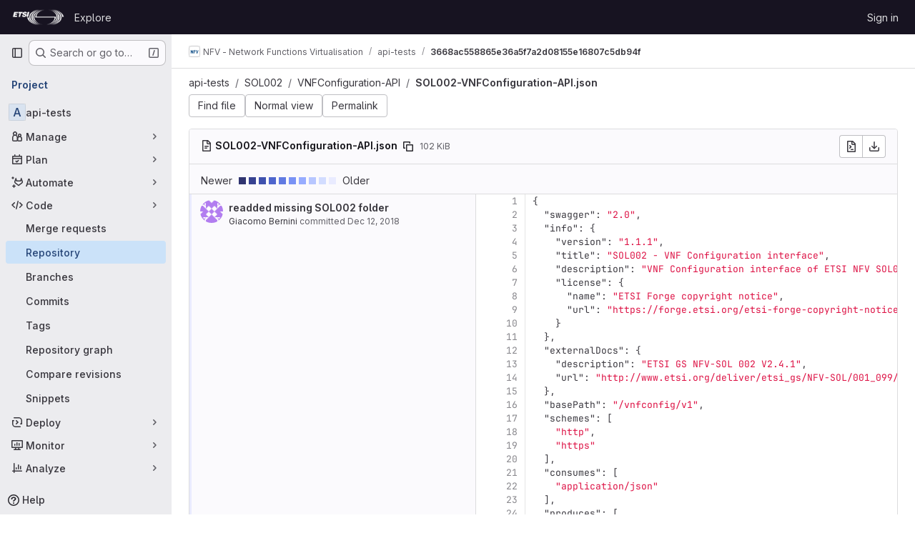

--- FILE ---
content_type: text/html; charset=utf-8
request_url: https://forge.etsi.org/rep/nfv/api-tests/-/blame/3668ac558865e36a5f7a2d08155e16807c5db94f/SOL002/VNFConfiguration-API/SOL002-VNFConfiguration-API.json
body_size: 38896
content:






<!DOCTYPE html>
<html class="gl-system ui-neutral with-top-bar with-header " lang="en">
<head prefix="og: http://ogp.me/ns#">
<meta charset="utf-8">
<meta content="IE=edge" http-equiv="X-UA-Compatible">
<meta content="width=device-width, initial-scale=1" name="viewport">
<title>Blame · SOL002/VNFConfiguration-API/SOL002-VNFConfiguration-API.json · 3668ac558865e36a5f7a2d08155e16807c5db94f · NFV - Network Functions Virtualisation / api-tests · GitLab</title>
<script>
//<![CDATA[
window.gon={};gon.api_version="v4";gon.default_avatar_url="https://forge.etsi.org/rep/assets/no_avatar-849f9c04a3a0d0cea2424ae97b27447dc64a7dbfae83c036c45b403392f0e8ba.png";gon.max_file_size=10;gon.asset_host=null;gon.webpack_public_path="/rep/assets/webpack/";gon.relative_url_root="/rep";gon.user_color_mode="gl-system";gon.user_color_scheme="white";gon.markdown_surround_selection=null;gon.markdown_automatic_lists=null;gon.markdown_maintain_indentation=null;gon.math_rendering_limits_enabled=true;gon.recaptcha_api_server_url="https://www.recaptcha.net/recaptcha/api.js";gon.recaptcha_sitekey=null;gon.gitlab_url="https://forge.etsi.org/rep";gon.promo_url="https://about.gitlab.com";gon.forum_url="https://forum.gitlab.com";gon.docs_url="https://docs.gitlab.com";gon.revision="270836848e7";gon.feature_category="source_code_management";gon.gitlab_logo="/rep/assets/gitlab_logo-2957169c8ef64c58616a1ac3f4fc626e8a35ce4eb3ed31bb0d873712f2a041a0.png";gon.secure=true;gon.sprite_icons="/rep/assets/icons-62cd41f10569bb5050df02409792752f47c042aa91f8d59f11b48b79e724f90d.svg";gon.sprite_file_icons="/rep/assets/file_icons/file_icons-88a95467170997d6a4052c781684c8250847147987090747773c1ee27c513c5f.svg";gon.emoji_sprites_css_path="/rep/assets/emoji_sprites-bd26211944b9d072037ec97cb138f1a52cd03ef185cd38b8d1fcc963245199a1.css";gon.emoji_backend_version=4;gon.gridstack_css_path="/rep/assets/lazy_bundles/gridstack-f42069e5c7b1542688660592b48f2cbd86e26b77030efd195d124dbd8fe64434.css";gon.test_env=false;gon.disable_animations=false;gon.suggested_label_colors={"#cc338b":"Magenta-pink","#dc143c":"Crimson","#c21e56":"Rose red","#cd5b45":"Dark coral","#ed9121":"Carrot orange","#eee600":"Titanium yellow","#009966":"Green-cyan","#8fbc8f":"Dark sea green","#6699cc":"Blue-gray","#e6e6fa":"Lavender","#9400d3":"Dark violet","#330066":"Deep violet","#36454f":"Charcoal grey","#808080":"Gray"};gon.first_day_of_week=0;gon.time_display_relative=true;gon.time_display_format=0;gon.ee=true;gon.jh=false;gon.dot_com=false;gon.uf_error_prefix="UF";gon.pat_prefix="glpat-";gon.keyboard_shortcuts_enabled=true;gon.diagramsnet_url="https://embed.diagrams.net";gon.features={"uiForOrganizations":false,"organizationSwitching":false,"findAndReplace":false,"removeMonitorMetrics":true,"workItemViewForIssues":true,"mergeRequestDashboard":true,"newProjectCreationForm":false,"workItemsClientSideBoards":false,"glqlWorkItems":false,"glqlAggregation":false,"glqlTypescript":false,"whatsNewFeaturedCarousel":true,"extensibleReferenceFilters":false,"paneledView":false,"disallowImmediateDeletion":false,"projectStudioEnabled":false,"duoChatDynamicDimension":true,"advancedContextResolver":true,"vulnerabilityReportTypeScannerFilter":true};gon.roadmap_epics_limit=1000;
//]]>
</script>

<script>
//<![CDATA[
const root = document.documentElement;
if (window.matchMedia('(prefers-color-scheme: dark)').matches) {
  root.classList.add('gl-dark');
}

window.matchMedia('(prefers-color-scheme: dark)').addEventListener('change', (e) => {
  if (e.matches) {
    root.classList.add('gl-dark');
  } else {
    root.classList.remove('gl-dark');
  }
});

//]]>
</script>




<meta content="light dark" name="color-scheme">
<link rel="stylesheet" href="/rep/assets/application-1d952d208d723bdf3130c71408c541e737f5d985ea472b98119c5fcbade45d06.css" media="(prefers-color-scheme: light)" />
<link rel="stylesheet" href="/rep/assets/application_dark-eaac116bc0869ef40a835435348389dfa9fb14a3955dfac30643b4ac072e4e20.css" media="(prefers-color-scheme: dark)" />
<link rel="stylesheet" href="/rep/assets/page_bundles/tree-de37a87efbd3b86ea4f7b8e62b0941d57912224448e15b3bec548aaf8a08aac3.css" /><link rel="stylesheet" href="/rep/assets/page_bundles/projects-9af221476a8864ce1a6f12121689b12350aae0803d7d688e242bed15d497fe63.css" /><link rel="stylesheet" href="/rep/assets/page_bundles/commit_description-9e7efe20f0cef17d0606edabfad0418e9eb224aaeaa2dae32c817060fa60abcc.css" /><link rel="stylesheet" href="/rep/assets/page_bundles/work_items-dd1282f317752aae038ad9ba41ea791b97bc5935f9e8a307cb57754a5b80a5e1.css" /><link rel="stylesheet" href="/rep/assets/page_bundles/notes_shared-e9c90e23c973dff1f421a3e73a36e9dcfe6a577b45b06811a3efb6c2b8ac65eb.css" />
<link rel="stylesheet" href="/rep/assets/application_utilities-e3b0c44298fc1c149afbf4c8996fb92427ae41e4649b934ca495991b7852b855.css" media="(prefers-color-scheme: light)" />
<link rel="stylesheet" href="/rep/assets/application_utilities_dark-e3b0c44298fc1c149afbf4c8996fb92427ae41e4649b934ca495991b7852b855.css" media="(prefers-color-scheme: dark)" />
<link rel="stylesheet" href="/rep/assets/tailwind-651b141a530868d7418289aaa82e84407f87b69017ea240d96c07f10efa8cbdf.css" />


<link rel="stylesheet" href="/rep/assets/fonts-deb7ad1d55ca77c0172d8538d53442af63604ff490c74acc2859db295c125bdb.css" />
<link rel="stylesheet" href="/rep/assets/highlight/themes/white-f9894e9bc9414456158c25fb1a2f853ace8855b6a40b2b43001d20fb651b5512.css" media="(prefers-color-scheme: light)" />
<link rel="stylesheet" href="/rep/assets/highlight/themes/dark-67ac54fe266c37b22ddc8f582d52a80540d5747ea91a851778a772440fab2aac.css" media="(prefers-color-scheme: dark)" />

<script src="/rep/assets/webpack/runtime.68b399a8.bundle.js" defer="defer"></script>
<script src="/rep/assets/webpack/main.dd993760.chunk.js" defer="defer"></script>
<script src="/rep/assets/webpack/tracker.85adcc5f.chunk.js" defer="defer"></script>
<script>
//<![CDATA[
window.snowplowOptions = {"namespace":"gl","hostname":"forge.etsi.org:443","postPath":"/rep/-/collect_events","forceSecureTracker":true,"appId":"gitlab_sm"}

gl = window.gl || {};
gl.snowplowStandardContext = {"schema":"iglu:com.gitlab/gitlab_standard/jsonschema/1-1-7","data":{"environment":"self-managed","source":"gitlab-rails","correlation_id":"01KFWJHTTWQ40YEQZYXETV35E7","plan":"free","extra":{},"user_id":null,"global_user_id":null,"user_type":null,"is_gitlab_team_member":null,"namespace_id":15,"ultimate_parent_namespace_id":15,"project_id":206,"feature_enabled_by_namespace_ids":null,"realm":"self-managed","instance_id":"71e7f749-82d6-4492-874b-af810ccbc642","unique_instance_id":"8e0da3e7-61a6-5aa1-9d48-26c72f459631","host_name":"forge.etsi.org","instance_version":"18.4.1","context_generated_at":"2026-01-26T07:16:07.379Z"}}
gl.snowplowPseudonymizedPageUrl = "https://forge.etsi.org/rep/namespace15/project206/-/blame/3668ac558865e36a5f7a2d08155e16807c5db94f/SOL002/VNFConfiguration-API/SOL002-VNFConfiguration-API.json";
gl.maskedDefaultReferrerUrl = null;
gl.ga4MeasurementId = 'G-ENFH3X7M5Y';
gl.duoEvents = ["ai_question_category","perform_completion_worker","process_gitlab_duo_question","ai_response_time","click_purchase_seats_button_group_duo_pro_home_page","default_answer","detected_high_comment_temperature","detected_repeated_high_comment_temperature","error_answer","execute_llm_method","finish_duo_workflow_execution","forced_high_temperature_commenting","i_quickactions_q","request_ask_help","request_duo_chat_response","requested_comment_temperature","retry_duo_workflow_execution","start_duo_workflow_execution","submit_gitlab_duo_question","tokens_per_embedding","tokens_per_user_request_prompt","tokens_per_user_request_response"];
gl.onlySendDuoEvents = false;


//]]>
</script>
<link rel="preload" href="/rep/assets/application_utilities-e3b0c44298fc1c149afbf4c8996fb92427ae41e4649b934ca495991b7852b855.css" as="style" type="text/css">
<link rel="preload" href="/rep/assets/application-1d952d208d723bdf3130c71408c541e737f5d985ea472b98119c5fcbade45d06.css" as="style" type="text/css">
<link rel="preload" href="/rep/assets/highlight/themes/white-f9894e9bc9414456158c25fb1a2f853ace8855b6a40b2b43001d20fb651b5512.css" as="style" type="text/css">




<script src="/rep/assets/webpack/commons-pages.groups.settings.work_items.show-super_sidebar.fbf03cc2.chunk.js" defer="defer"></script>
<script src="/rep/assets/webpack/commons-pages.search.show-super_sidebar.7b972950.chunk.js" defer="defer"></script>
<script src="/rep/assets/webpack/super_sidebar.1932d191.chunk.js" defer="defer"></script>
<script src="/rep/assets/webpack/commons-pages.projects-pages.projects.activity-pages.projects.alert_management.details-pages.project-a2aaf4a3.7d5c8704.chunk.js" defer="defer"></script>
<script src="/rep/assets/webpack/pages.projects.blame.show.eed85426.chunk.js" defer="defer"></script>

<meta content="object" property="og:type">
<meta content="GitLab" property="og:site_name">
<meta content="Blame · SOL002/VNFConfiguration-API/SOL002-VNFConfiguration-API.json · 3668ac558865e36a5f7a2d08155e16807c5db94f · NFV - Network Functions Virtualisation / api-tests · GitLab" property="og:title">
<meta content="Welcome to ETSI Forge" property="og:description">
<meta content="https://forge.etsi.org/rep/assets/twitter_card-570ddb06edf56a2312253c5872489847a0f385112ddbcd71ccfa1570febab5d2.jpg" property="og:image">
<meta content="64" property="og:image:width">
<meta content="64" property="og:image:height">
<meta content="https://forge.etsi.org/rep/nfv/api-tests/-/blame/3668ac558865e36a5f7a2d08155e16807c5db94f/SOL002/VNFConfiguration-API/SOL002-VNFConfiguration-API.json" property="og:url">
<meta content="summary" property="twitter:card">
<meta content="Blame · SOL002/VNFConfiguration-API/SOL002-VNFConfiguration-API.json · 3668ac558865e36a5f7a2d08155e16807c5db94f · NFV - Network Functions Virtualisation / api-tests · GitLab" property="twitter:title">
<meta content="Welcome to ETSI Forge" property="twitter:description">
<meta content="https://forge.etsi.org/rep/assets/twitter_card-570ddb06edf56a2312253c5872489847a0f385112ddbcd71ccfa1570febab5d2.jpg" property="twitter:image">

<meta name="csrf-param" content="authenticity_token" />
<meta name="csrf-token" content="bfGxk5IBp0d5Rs8JuNRohyC1nUssLZQ_uyyZWOxsWlNbzfkj_topQSdYpoCEOQzAa30ohx0tHXhqpjPFO231uQ" />
<meta name="csp-nonce" />
<meta name="action-cable-url" content="/rep/-/cable" />
<link href="/rep/-/manifest.json" rel="manifest">
<link rel="icon" type="image/png" href="/rep/uploads/-/system/appearance/favicon/1/etsi-favicon.ico" id="favicon" data-original-href="/rep/uploads/-/system/appearance/favicon/1/etsi-favicon.ico" />
<link rel="apple-touch-icon" type="image/x-icon" href="/rep/assets/apple-touch-icon-b049d4bc0dd9626f31db825d61880737befc7835982586d015bded10b4435460.png" />
<link href="/rep/search/opensearch.xml" rel="search" title="Search GitLab" type="application/opensearchdescription+xml">




<meta content="Welcome to ETSI Forge" name="description">
<meta content="#ececef" name="theme-color">
</head>

<body class="tab-width-8 gl-browser-chrome gl-platform-mac body-fixed-scrollbar" data-group="nfv" data-group-full-path="nfv" data-namespace-id="15" data-page="projects:blame:show" data-page-type-id="3668ac558865e36a5f7a2d08155e16807c5db94f/SOL002/VNFConfiguration-API/SOL002-VNFConfiguration-API.json" data-project="api-tests" data-project-full-path="nfv/api-tests" data-project-id="206" data-project-studio-available="false" data-project-studio-enabled="false">
<div id="js-tooltips-container"></div>
<div id="js-drawer-container"></div>

<script>
//<![CDATA[
gl = window.gl || {};
gl.client = {"isChrome":true,"isMac":true};


//]]>
</script>


<header class="header-logged-out" data-testid="navbar">
<a class="gl-sr-only gl-accessibility" href="#content-body">Skip to content</a>
<div class="container-fluid">
<nav aria-label="Explore GitLab" class="header-logged-out-nav gl-flex gl-gap-3 gl-justify-between">
<div class="gl-flex gl-items-center gl-gap-1">
<span class="gl-sr-only">GitLab</span>
<a title="Homepage" id="logo" class="header-logged-out-logo has-tooltip" aria-label="Homepage" data-track-label="main_navigation" data-track-action="click_gitlab_logo_link" data-track-property="navigation_top" href="/rep/"><img class="brand-header-logo lazy" alt="" data-src="/rep/uploads/-/system/appearance/header_logo/1/ETSI_Logo_BW_S_Office1.png" src="[data-uri]" />
</a></div>
<ul class="gl-list-none gl-p-0 gl-m-0 gl-flex gl-gap-3 gl-items-center gl-grow">
<li class="header-logged-out-nav-item">
<a class="" href="/rep/explore">Explore</a>
</li>
</ul>
<ul class="gl-list-none gl-p-0 gl-m-0 gl-flex gl-gap-3 gl-items-center gl-justify-end">
<li class="header-logged-out-nav-item">
<a href="/rep/users/sign_in?redirect_to_referer=yes">Sign in</a>
</li>
</ul>
</nav>
</div>
</header>

<div class="layout-page page-with-super-sidebar">
<aside class="js-super-sidebar super-sidebar super-sidebar-loading" data-command-palette="{&quot;project_files_url&quot;:&quot;/rep/nfv/api-tests/-/files/3668ac558865e36a5f7a2d08155e16807c5db94f?format=json&quot;,&quot;project_blob_url&quot;:&quot;/rep/nfv/api-tests/-/blob/3668ac558865e36a5f7a2d08155e16807c5db94f&quot;}" data-force-desktop-expanded-sidebar="" data-is-saas="false" data-root-path="/rep/" data-sidebar="{&quot;is_logged_in&quot;:false,&quot;compare_plans_url&quot;:&quot;https://about.gitlab.com/pricing&quot;,&quot;context_switcher_links&quot;:[{&quot;title&quot;:&quot;Explore&quot;,&quot;link&quot;:&quot;/rep/explore&quot;,&quot;icon&quot;:&quot;compass&quot;}],&quot;current_menu_items&quot;:[{&quot;id&quot;:&quot;project_overview&quot;,&quot;title&quot;:&quot;api-tests&quot;,&quot;entity_id&quot;:206,&quot;link&quot;:&quot;/rep/nfv/api-tests&quot;,&quot;link_classes&quot;:&quot;shortcuts-project&quot;,&quot;is_active&quot;:false},{&quot;id&quot;:&quot;manage_menu&quot;,&quot;title&quot;:&quot;Manage&quot;,&quot;icon&quot;:&quot;users&quot;,&quot;avatar_shape&quot;:&quot;rect&quot;,&quot;link&quot;:&quot;/rep/nfv/api-tests/activity&quot;,&quot;is_active&quot;:false,&quot;items&quot;:[{&quot;id&quot;:&quot;activity&quot;,&quot;title&quot;:&quot;Activity&quot;,&quot;link&quot;:&quot;/rep/nfv/api-tests/activity&quot;,&quot;link_classes&quot;:&quot;shortcuts-project-activity&quot;,&quot;is_active&quot;:false},{&quot;id&quot;:&quot;members&quot;,&quot;title&quot;:&quot;Members&quot;,&quot;link&quot;:&quot;/rep/nfv/api-tests/-/project_members&quot;,&quot;is_active&quot;:false},{&quot;id&quot;:&quot;labels&quot;,&quot;title&quot;:&quot;Labels&quot;,&quot;link&quot;:&quot;/rep/nfv/api-tests/-/labels&quot;,&quot;is_active&quot;:false}],&quot;separated&quot;:false},{&quot;id&quot;:&quot;plan_menu&quot;,&quot;title&quot;:&quot;Plan&quot;,&quot;icon&quot;:&quot;planning&quot;,&quot;avatar_shape&quot;:&quot;rect&quot;,&quot;link&quot;:&quot;/rep/nfv/api-tests/-/issues&quot;,&quot;is_active&quot;:false,&quot;items&quot;:[{&quot;id&quot;:&quot;project_issue_list&quot;,&quot;title&quot;:&quot;Issues&quot;,&quot;link&quot;:&quot;/rep/nfv/api-tests/-/issues&quot;,&quot;link_classes&quot;:&quot;shortcuts-issues has-sub-items&quot;,&quot;pill_count_field&quot;:&quot;openIssuesCount&quot;,&quot;pill_count_dynamic&quot;:false,&quot;is_active&quot;:false},{&quot;id&quot;:&quot;boards&quot;,&quot;title&quot;:&quot;Issue boards&quot;,&quot;link&quot;:&quot;/rep/nfv/api-tests/-/boards&quot;,&quot;link_classes&quot;:&quot;shortcuts-issue-boards&quot;,&quot;is_active&quot;:false},{&quot;id&quot;:&quot;milestones&quot;,&quot;title&quot;:&quot;Milestones&quot;,&quot;link&quot;:&quot;/rep/nfv/api-tests/-/milestones&quot;,&quot;is_active&quot;:false},{&quot;id&quot;:&quot;project_wiki&quot;,&quot;title&quot;:&quot;Wiki&quot;,&quot;link&quot;:&quot;/rep/nfv/api-tests/-/wikis/home&quot;,&quot;link_classes&quot;:&quot;shortcuts-wiki&quot;,&quot;is_active&quot;:false}],&quot;separated&quot;:false},{&quot;id&quot;:&quot;duo_agents_menu&quot;,&quot;title&quot;:&quot;Automate&quot;,&quot;icon&quot;:&quot;tanuki-ai&quot;,&quot;avatar_shape&quot;:&quot;rect&quot;,&quot;link&quot;:&quot;/rep/nfv/api-tests/-/automate/agent-sessions&quot;,&quot;is_active&quot;:false,&quot;items&quot;:[{&quot;id&quot;:&quot;agents_runs&quot;,&quot;title&quot;:&quot;Agent sessions&quot;,&quot;link&quot;:&quot;/rep/nfv/api-tests/-/automate/agent-sessions&quot;,&quot;is_active&quot;:false}],&quot;separated&quot;:false},{&quot;id&quot;:&quot;code_menu&quot;,&quot;title&quot;:&quot;Code&quot;,&quot;icon&quot;:&quot;code&quot;,&quot;avatar_shape&quot;:&quot;rect&quot;,&quot;link&quot;:&quot;/rep/nfv/api-tests/-/merge_requests&quot;,&quot;is_active&quot;:true,&quot;items&quot;:[{&quot;id&quot;:&quot;project_merge_request_list&quot;,&quot;title&quot;:&quot;Merge requests&quot;,&quot;link&quot;:&quot;/rep/nfv/api-tests/-/merge_requests&quot;,&quot;link_classes&quot;:&quot;shortcuts-merge_requests&quot;,&quot;pill_count_field&quot;:&quot;openMergeRequestsCount&quot;,&quot;pill_count_dynamic&quot;:false,&quot;is_active&quot;:false},{&quot;id&quot;:&quot;files&quot;,&quot;title&quot;:&quot;Repository&quot;,&quot;link&quot;:&quot;/rep/nfv/api-tests/-/tree/3668ac558865e36a5f7a2d08155e16807c5db94f&quot;,&quot;link_classes&quot;:&quot;shortcuts-tree&quot;,&quot;is_active&quot;:true},{&quot;id&quot;:&quot;branches&quot;,&quot;title&quot;:&quot;Branches&quot;,&quot;link&quot;:&quot;/rep/nfv/api-tests/-/branches&quot;,&quot;is_active&quot;:false},{&quot;id&quot;:&quot;commits&quot;,&quot;title&quot;:&quot;Commits&quot;,&quot;link&quot;:&quot;/rep/nfv/api-tests/-/commits/3668ac558865e36a5f7a2d08155e16807c5db94f&quot;,&quot;link_classes&quot;:&quot;shortcuts-commits&quot;,&quot;is_active&quot;:false},{&quot;id&quot;:&quot;tags&quot;,&quot;title&quot;:&quot;Tags&quot;,&quot;link&quot;:&quot;/rep/nfv/api-tests/-/tags&quot;,&quot;is_active&quot;:false},{&quot;id&quot;:&quot;graphs&quot;,&quot;title&quot;:&quot;Repository graph&quot;,&quot;link&quot;:&quot;/rep/nfv/api-tests/-/network/3668ac558865e36a5f7a2d08155e16807c5db94f&quot;,&quot;link_classes&quot;:&quot;shortcuts-network&quot;,&quot;is_active&quot;:false},{&quot;id&quot;:&quot;compare&quot;,&quot;title&quot;:&quot;Compare revisions&quot;,&quot;link&quot;:&quot;/rep/nfv/api-tests/-/compare?from=Release-2\u0026to=3668ac558865e36a5f7a2d08155e16807c5db94f&quot;,&quot;is_active&quot;:false},{&quot;id&quot;:&quot;project_snippets&quot;,&quot;title&quot;:&quot;Snippets&quot;,&quot;link&quot;:&quot;/rep/nfv/api-tests/-/snippets&quot;,&quot;link_classes&quot;:&quot;shortcuts-snippets&quot;,&quot;is_active&quot;:false}],&quot;separated&quot;:false},{&quot;id&quot;:&quot;deploy_menu&quot;,&quot;title&quot;:&quot;Deploy&quot;,&quot;icon&quot;:&quot;deployments&quot;,&quot;avatar_shape&quot;:&quot;rect&quot;,&quot;link&quot;:&quot;/rep/nfv/api-tests/-/releases&quot;,&quot;is_active&quot;:false,&quot;items&quot;:[{&quot;id&quot;:&quot;releases&quot;,&quot;title&quot;:&quot;Releases&quot;,&quot;link&quot;:&quot;/rep/nfv/api-tests/-/releases&quot;,&quot;link_classes&quot;:&quot;shortcuts-deployments-releases&quot;,&quot;is_active&quot;:false},{&quot;id&quot;:&quot;container_registry&quot;,&quot;title&quot;:&quot;Container registry&quot;,&quot;link&quot;:&quot;/rep/nfv/api-tests/container_registry&quot;,&quot;is_active&quot;:false},{&quot;id&quot;:&quot;model_registry&quot;,&quot;title&quot;:&quot;Model registry&quot;,&quot;link&quot;:&quot;/rep/nfv/api-tests/-/ml/models&quot;,&quot;is_active&quot;:false}],&quot;separated&quot;:false},{&quot;id&quot;:&quot;monitor_menu&quot;,&quot;title&quot;:&quot;Monitor&quot;,&quot;icon&quot;:&quot;monitor&quot;,&quot;avatar_shape&quot;:&quot;rect&quot;,&quot;link&quot;:&quot;/rep/nfv/api-tests/-/incidents&quot;,&quot;is_active&quot;:false,&quot;items&quot;:[{&quot;id&quot;:&quot;incidents&quot;,&quot;title&quot;:&quot;Incidents&quot;,&quot;link&quot;:&quot;/rep/nfv/api-tests/-/incidents&quot;,&quot;is_active&quot;:false}],&quot;separated&quot;:false},{&quot;id&quot;:&quot;analyze_menu&quot;,&quot;title&quot;:&quot;Analyze&quot;,&quot;icon&quot;:&quot;chart&quot;,&quot;avatar_shape&quot;:&quot;rect&quot;,&quot;link&quot;:&quot;/rep/nfv/api-tests/-/value_stream_analytics&quot;,&quot;is_active&quot;:false,&quot;items&quot;:[{&quot;id&quot;:&quot;cycle_analytics&quot;,&quot;title&quot;:&quot;Value stream analytics&quot;,&quot;link&quot;:&quot;/rep/nfv/api-tests/-/value_stream_analytics&quot;,&quot;link_classes&quot;:&quot;shortcuts-project-cycle-analytics&quot;,&quot;is_active&quot;:false},{&quot;id&quot;:&quot;contributors&quot;,&quot;title&quot;:&quot;Contributor analytics&quot;,&quot;link&quot;:&quot;/rep/nfv/api-tests/-/graphs/3668ac558865e36a5f7a2d08155e16807c5db94f&quot;,&quot;is_active&quot;:false},{&quot;id&quot;:&quot;repository_analytics&quot;,&quot;title&quot;:&quot;Repository analytics&quot;,&quot;link&quot;:&quot;/rep/nfv/api-tests/-/graphs/3668ac558865e36a5f7a2d08155e16807c5db94f/charts&quot;,&quot;link_classes&quot;:&quot;shortcuts-repository-charts&quot;,&quot;is_active&quot;:false},{&quot;id&quot;:&quot;model_experiments&quot;,&quot;title&quot;:&quot;Model experiments&quot;,&quot;link&quot;:&quot;/rep/nfv/api-tests/-/ml/experiments&quot;,&quot;is_active&quot;:false}],&quot;separated&quot;:false}],&quot;current_context_header&quot;:&quot;Project&quot;,&quot;support_path&quot;:&quot;https://about.gitlab.com/get-help/&quot;,&quot;docs_path&quot;:&quot;/rep/help/docs&quot;,&quot;display_whats_new&quot;:false,&quot;show_version_check&quot;:null,&quot;search&quot;:{&quot;search_path&quot;:&quot;/rep/search&quot;,&quot;issues_path&quot;:&quot;/rep/dashboard/issues&quot;,&quot;mr_path&quot;:&quot;/rep/dashboard/merge_requests&quot;,&quot;autocomplete_path&quot;:&quot;/rep/search/autocomplete&quot;,&quot;settings_path&quot;:&quot;/rep/search/settings&quot;,&quot;search_context&quot;:{&quot;group&quot;:{&quot;id&quot;:15,&quot;name&quot;:&quot;NFV - Network Functions Virtualisation&quot;,&quot;full_name&quot;:&quot;NFV - Network Functions Virtualisation&quot;},&quot;group_metadata&quot;:{&quot;issues_path&quot;:&quot;/rep/groups/nfv/-/issues&quot;,&quot;mr_path&quot;:&quot;/rep/groups/nfv/-/merge_requests&quot;},&quot;project&quot;:{&quot;id&quot;:206,&quot;name&quot;:&quot;api-tests&quot;},&quot;project_metadata&quot;:{&quot;mr_path&quot;:&quot;/rep/nfv/api-tests/-/merge_requests&quot;,&quot;issues_path&quot;:&quot;/rep/nfv/api-tests/-/issues&quot;},&quot;code_search&quot;:true,&quot;ref&quot;:&quot;3668ac558865e36a5f7a2d08155e16807c5db94f&quot;,&quot;scope&quot;:null,&quot;for_snippets&quot;:null}},&quot;panel_type&quot;:&quot;project&quot;,&quot;shortcut_links&quot;:[{&quot;title&quot;:&quot;Snippets&quot;,&quot;href&quot;:&quot;/rep/explore/snippets&quot;,&quot;css_class&quot;:&quot;dashboard-shortcuts-snippets&quot;},{&quot;title&quot;:&quot;Groups&quot;,&quot;href&quot;:&quot;/rep/explore/groups&quot;,&quot;css_class&quot;:&quot;dashboard-shortcuts-groups&quot;},{&quot;title&quot;:&quot;Projects&quot;,&quot;href&quot;:&quot;/rep/explore/projects/starred&quot;,&quot;css_class&quot;:&quot;dashboard-shortcuts-projects&quot;}],&quot;terms&quot;:null}"></aside>


<div class="content-wrapper">
<div class="broadcast-wrapper">



</div>
<div class="alert-wrapper alert-wrapper-top-space gl-flex gl-flex-col gl-gap-3 container-fluid container-limited">






























</div>

<div class="top-bar-fixed container-fluid" data-testid="top-bar">
<div class="top-bar-container gl-flex gl-items-center gl-gap-2">
<div class="gl-grow gl-basis-0 gl-flex gl-items-center gl-justify-start gl-gap-3">
<button class="gl-button btn btn-icon btn-md btn-default btn-default-tertiary js-super-sidebar-toggle-expand super-sidebar-toggle -gl-ml-3" aria-controls="super-sidebar" aria-expanded="false" aria-label="Primary navigation sidebar" type="button"><svg class="s16 gl-icon gl-button-icon " data-testid="sidebar-icon"><use href="/rep/assets/icons-62cd41f10569bb5050df02409792752f47c042aa91f8d59f11b48b79e724f90d.svg#sidebar"></use></svg>

</button>
<script type="application/ld+json">
{"@context":"https://schema.org","@type":"BreadcrumbList","itemListElement":[{"@type":"ListItem","position":1,"name":"NFV - Network Functions Virtualisation","item":"https://forge.etsi.org/rep/nfv"},{"@type":"ListItem","position":2,"name":"api-tests","item":"https://forge.etsi.org/rep/nfv/api-tests"},{"@type":"ListItem","position":3,"name":"3668ac558865e36a5f7a2d08155e16807c5db94f","item":"https://forge.etsi.org/rep/nfv/api-tests/-/blame/3668ac558865e36a5f7a2d08155e16807c5db94f/SOL002/VNFConfiguration-API/SOL002-VNFConfiguration-API.json"}]}


</script>
<div data-testid="breadcrumb-links" id="js-vue-page-breadcrumbs-wrapper">
<div data-breadcrumbs-json="[{&quot;text&quot;:&quot;NFV - Network Functions Virtualisation&quot;,&quot;href&quot;:&quot;/rep/nfv&quot;,&quot;avatarPath&quot;:&quot;/rep/uploads/-/system/group/avatar/15/NFV-logo-small.png&quot;},{&quot;text&quot;:&quot;api-tests&quot;,&quot;href&quot;:&quot;/rep/nfv/api-tests&quot;,&quot;avatarPath&quot;:null},{&quot;text&quot;:&quot;3668ac558865e36a5f7a2d08155e16807c5db94f&quot;,&quot;href&quot;:&quot;/rep/nfv/api-tests/-/blame/3668ac558865e36a5f7a2d08155e16807c5db94f/SOL002/VNFConfiguration-API/SOL002-VNFConfiguration-API.json&quot;,&quot;avatarPath&quot;:null}]" id="js-vue-page-breadcrumbs"></div>
<div id="js-injected-page-breadcrumbs"></div>
<div id="js-page-breadcrumbs-extra"></div>
</div>


</div>
</div>
</div>

<div class="container-fluid container-limited project-highlight-puc">
<main class="content" id="content-body" itemscope itemtype="http://schema.org/SoftwareSourceCode">
<div class="flash-container flash-container-page sticky" data-testid="flash-container">
<div id="js-global-alerts"></div>
</div>






<div class="tree-holder js-per-page" data-pages-url="https://forge.etsi.org/rep/nfv/api-tests/-/blame_page/3668ac558865e36a5f7a2d08155e16807c5db94f/SOL002/VNFConfiguration-API/SOL002-VNFConfiguration-API.json?streaming=true" data-per-page="1000" data-testid="blob-content-holder" data-total-extra-pages="0" id="blob-content-holder">
<div class="nav-block">
<div class="tree-ref-container">
<ul class="breadcrumb repo-breadcrumb">
<li class="breadcrumb-item">
<a href="/rep/nfv/api-tests/-/tree/3668ac558865e36a5f7a2d08155e16807c5db94f">api-tests
</a></li>
<li class="breadcrumb-item">
<a href="/rep/nfv/api-tests/-/tree/3668ac558865e36a5f7a2d08155e16807c5db94f/SOL002">SOL002</a>
</li>
<li class="breadcrumb-item">
<a href="/rep/nfv/api-tests/-/tree/3668ac558865e36a5f7a2d08155e16807c5db94f/SOL002/VNFConfiguration-API">VNFConfiguration-API</a>
</li>
<li class="breadcrumb-item">
<a href="/rep/nfv/api-tests/-/blob/3668ac558865e36a5f7a2d08155e16807c5db94f/SOL002/VNFConfiguration-API/SOL002-VNFConfiguration-API.json"><strong>SOL002-VNFConfiguration-API.json</strong>
</a></li>
</ul>
</div>
<div class="tree-controls gl-flex gl-flex-wrap gl-items-baseline gl-gap-3 @sm/panel:gl-flex-nowrap">
<button class="gl-button btn btn-md btn-default has-tooltip shortcuts-find-file" title="Go to file, press &lt;kbd class=&#39;flat !gl-ml-2&#39; aria-hidden=true&gt;/~&lt;/kbd&gt; or &lt;kbd class=&#39;flat !gl-ml-2&#39; aria-hidden=true&gt;t&lt;/kbd&gt;" aria-keyshortcuts="/+~ t" data-html="true" data-event-tracking="click_find_file_button_on_repository_pages" type="button"><span class="gl-button-text">
Find file

</span>

</button>
<a class="gl-button btn btn-md btn-default " href="/rep/nfv/api-tests/-/blob/3668ac558865e36a5f7a2d08155e16807c5db94f/SOL002/VNFConfiguration-API/SOL002-VNFConfiguration-API.json"><span class="gl-button-text">
Normal view
</span>

</a>
<a aria-keyshortcuts="y" class="gl-button btn btn-md btn-default has-tooltip js-data-file-blob-permalink-url" data-html="true" title="Go to permalink &lt;kbd class=&#39;flat !gl-ml-2&#39; aria-hidden=true&gt;y&lt;/kbd&gt;" href="/rep/nfv/api-tests/-/blob/3668ac558865e36a5f7a2d08155e16807c5db94f/SOL002/VNFConfiguration-API/SOL002-VNFConfiguration-API.json"><span class="gl-button-text">
Permalink
</span>

</a>
</div>
</div>

<div class="file-holder">
<div class="js-file-title file-title-flex-parent">
<div class="file-header-content">
<svg class="s16" data-testid="doc-text-icon"><use href="/rep/assets/icons-62cd41f10569bb5050df02409792752f47c042aa91f8d59f11b48b79e724f90d.svg#doc-text"></use></svg>
<strong class="file-title-name gl-text-strong gl-break-all" data-testid="file-name-content">
SOL002-VNFConfiguration-API.json
</strong>
<button class="gl-button btn btn-icon btn-sm btn-default btn-default-tertiary " title="Copy file path" aria-label="Copy file path" aria-live="polite" data-toggle="tooltip" data-placement="bottom" data-container="body" data-html="true" data-clipboard-text="{&quot;text&quot;:&quot;SOL002/VNFConfiguration-API/SOL002-VNFConfiguration-API.json&quot;,&quot;gfm&quot;:&quot;`SOL002/VNFConfiguration-API/SOL002-VNFConfiguration-API.json`&quot;}" type="button"><svg class="s16 gl-icon gl-button-icon " data-testid="copy-to-clipboard-icon"><use href="/rep/assets/icons-62cd41f10569bb5050df02409792752f47c042aa91f8d59f11b48b79e724f90d.svg#copy-to-clipboard"></use></svg>

</button>
<small class="gl-mr-1 gl-text-subtle">
102 KiB
</small>
</div>

<div class="file-actions gl-flex gl-items-center gl-flex-wrap @md/panel:gl-justify-end"><div class="btn-group gl-ml-3" role="group">

<a title="Open raw" class="gl-button btn btn-icon btn-md btn-default has-tooltip" rel="noopener noreferrer" data-container="body" target="_blank" href="/rep/nfv/api-tests/-/raw/3668ac558865e36a5f7a2d08155e16807c5db94f/SOL002/VNFConfiguration-API/SOL002-VNFConfiguration-API.json"><svg class="s16 gl-icon gl-button-icon " data-testid="doc-code-icon"><use href="/rep/assets/icons-62cd41f10569bb5050df02409792752f47c042aa91f8d59f11b48b79e724f90d.svg#doc-code"></use></svg>

</a>
<a download="SOL002/VNFConfiguration-API/SOL002-VNFConfiguration-API.json" title="Download" class="gl-button btn btn-icon btn-md btn-default has-tooltip" rel="noopener noreferrer" data-container="body" target="_blank" href="/rep/nfv/api-tests/-/raw/3668ac558865e36a5f7a2d08155e16807c5db94f/SOL002/VNFConfiguration-API/SOL002-VNFConfiguration-API.json?inline=false"><svg class="s16 gl-icon gl-button-icon " data-testid="download-icon"><use href="/rep/assets/icons-62cd41f10569bb5050df02409792752f47c042aa91f8d59f11b48b79e724f90d.svg#download"></use></svg>

</a>

</div></div>
</div>



<div class="gl-flex gl-justify-between gl-bg-subtle gl-border-b gl-border-b-section">
<div class="file-blame-legend gl-mt-2">
<span class="left-label">
Newer
</span>
<span class="legend-box legend-box-0"></span>
<span class="legend-box legend-box-1"></span>
<span class="legend-box legend-box-2"></span>
<span class="legend-box legend-box-3"></span>
<span class="legend-box legend-box-4"></span>
<span class="legend-box legend-box-5"></span>
<span class="legend-box legend-box-6"></span>
<span class="legend-box legend-box-7"></span>
<span class="legend-box legend-box-8"></span>
<span class="legend-box legend-box-9"></span>
<span class="right-label">
Older
</span>
</div>
<div data-has-revs-file="false" id="js-blame-preferences"></div>
</div>
<div class="table-responsive blame-table">
<div class="blame-table-wrapper">
<div class="file-content blame code code-syntax-highlight-theme">
<div class="tr last-row">
<div class="td blame-commit commit gl-py-3 gl-px-4 blame-commit-age-9">
<a href="/rep/bernini"><img alt="Giacomo Bernini&#39;s avatar" src="[data-uri]" data-src="https://secure.gravatar.com/avatar/488f88b056a09b1a96c67f0109cecf22e98e1d1e3dc17078cb4026493e718c11?s=144&amp;d=identicon" class="avatar s36 gl-hidden sm:gl-inline-block lazy" title="Giacomo Bernini"></a>
<div class="commit-row-title">
<span class="item-title str-truncated-100">
<a title="readded missing SOL002 folder" href="/rep/nfv/api-tests/-/commit/a7c562d937ba7c6427e1d4d45aa646cbf240f28f">readded missing SOL002 folder</a>
</span>

</div>
<div class="gl-text-sm gl-text-subtle">
<a class="commit-author-link js-user-link" data-user-id="14" href="/rep/bernini">Giacomo Bernini</a>
committed
<time class="js-timeago" title="Dec 12, 2018 5:17pm" datetime="2018-12-12T17:17:24Z" tabindex="0" aria-label="Dec 12, 2018 5:17pm" data-toggle="tooltip" data-placement="top" data-container="body">Dec 12, 2018</time>
</div>
</div>
<div class="td line-numbers">
<a class="diff-line-num file-line-num no-link" data-line-number="1" href="#L1" id="L1">
1
</a>
<a class="diff-line-num file-line-num no-link" data-line-number="2" href="#L2" id="L2">
2
</a>
<a class="diff-line-num file-line-num no-link" data-line-number="3" href="#L3" id="L3">
3
</a>
<a class="diff-line-num file-line-num no-link" data-line-number="4" href="#L4" id="L4">
4
</a>
<a class="diff-line-num file-line-num no-link" data-line-number="5" href="#L5" id="L5">
5
</a>
<a class="diff-line-num file-line-num no-link" data-line-number="6" href="#L6" id="L6">
6
</a>
<a class="diff-line-num file-line-num no-link" data-line-number="7" href="#L7" id="L7">
7
</a>
<a class="diff-line-num file-line-num no-link" data-line-number="8" href="#L8" id="L8">
8
</a>
<a class="diff-line-num file-line-num no-link" data-line-number="9" href="#L9" id="L9">
9
</a>
<a class="diff-line-num file-line-num no-link" data-line-number="10" href="#L10" id="L10">
10
</a>
<a class="diff-line-num file-line-num no-link" data-line-number="11" href="#L11" id="L11">
11
</a>
<a class="diff-line-num file-line-num no-link" data-line-number="12" href="#L12" id="L12">
12
</a>
<a class="diff-line-num file-line-num no-link" data-line-number="13" href="#L13" id="L13">
13
</a>
<a class="diff-line-num file-line-num no-link" data-line-number="14" href="#L14" id="L14">
14
</a>
<a class="diff-line-num file-line-num no-link" data-line-number="15" href="#L15" id="L15">
15
</a>
<a class="diff-line-num file-line-num no-link" data-line-number="16" href="#L16" id="L16">
16
</a>
<a class="diff-line-num file-line-num no-link" data-line-number="17" href="#L17" id="L17">
17
</a>
<a class="diff-line-num file-line-num no-link" data-line-number="18" href="#L18" id="L18">
18
</a>
<a class="diff-line-num file-line-num no-link" data-line-number="19" href="#L19" id="L19">
19
</a>
<a class="diff-line-num file-line-num no-link" data-line-number="20" href="#L20" id="L20">
20
</a>
<a class="diff-line-num file-line-num no-link" data-line-number="21" href="#L21" id="L21">
21
</a>
<a class="diff-line-num file-line-num no-link" data-line-number="22" href="#L22" id="L22">
22
</a>
<a class="diff-line-num file-line-num no-link" data-line-number="23" href="#L23" id="L23">
23
</a>
<a class="diff-line-num file-line-num no-link" data-line-number="24" href="#L24" id="L24">
24
</a>
<a class="diff-line-num file-line-num no-link" data-line-number="25" href="#L25" id="L25">
25
</a>
<a class="diff-line-num file-line-num no-link" data-line-number="26" href="#L26" id="L26">
26
</a>
<a class="diff-line-num file-line-num no-link" data-line-number="27" href="#L27" id="L27">
27
</a>
<a class="diff-line-num file-line-num no-link" data-line-number="28" href="#L28" id="L28">
28
</a>
<a class="diff-line-num file-line-num no-link" data-line-number="29" href="#L29" id="L29">
29
</a>
<a class="diff-line-num file-line-num no-link" data-line-number="30" href="#L30" id="L30">
30
</a>
<a class="diff-line-num file-line-num no-link" data-line-number="31" href="#L31" id="L31">
31
</a>
<a class="diff-line-num file-line-num no-link" data-line-number="32" href="#L32" id="L32">
32
</a>
<a class="diff-line-num file-line-num no-link" data-line-number="33" href="#L33" id="L33">
33
</a>
<a class="diff-line-num file-line-num no-link" data-line-number="34" href="#L34" id="L34">
34
</a>
<a class="diff-line-num file-line-num no-link" data-line-number="35" href="#L35" id="L35">
35
</a>
<a class="diff-line-num file-line-num no-link" data-line-number="36" href="#L36" id="L36">
36
</a>
<a class="diff-line-num file-line-num no-link" data-line-number="37" href="#L37" id="L37">
37
</a>
<a class="diff-line-num file-line-num no-link" data-line-number="38" href="#L38" id="L38">
38
</a>
<a class="diff-line-num file-line-num no-link" data-line-number="39" href="#L39" id="L39">
39
</a>
<a class="diff-line-num file-line-num no-link" data-line-number="40" href="#L40" id="L40">
40
</a>
<a class="diff-line-num file-line-num no-link" data-line-number="41" href="#L41" id="L41">
41
</a>
<a class="diff-line-num file-line-num no-link" data-line-number="42" href="#L42" id="L42">
42
</a>
<a class="diff-line-num file-line-num no-link" data-line-number="43" href="#L43" id="L43">
43
</a>
<a class="diff-line-num file-line-num no-link" data-line-number="44" href="#L44" id="L44">
44
</a>
<a class="diff-line-num file-line-num no-link" data-line-number="45" href="#L45" id="L45">
45
</a>
<a class="diff-line-num file-line-num no-link" data-line-number="46" href="#L46" id="L46">
46
</a>
<a class="diff-line-num file-line-num no-link" data-line-number="47" href="#L47" id="L47">
47
</a>
<a class="diff-line-num file-line-num no-link" data-line-number="48" href="#L48" id="L48">
48
</a>
<a class="diff-line-num file-line-num no-link" data-line-number="49" href="#L49" id="L49">
49
</a>
<a class="diff-line-num file-line-num no-link" data-line-number="50" href="#L50" id="L50">
50
</a>
<a class="diff-line-num file-line-num no-link" data-line-number="51" href="#L51" id="L51">
51
</a>
<a class="diff-line-num file-line-num no-link" data-line-number="52" href="#L52" id="L52">
52
</a>
<a class="diff-line-num file-line-num no-link" data-line-number="53" href="#L53" id="L53">
53
</a>
<a class="diff-line-num file-line-num no-link" data-line-number="54" href="#L54" id="L54">
54
</a>
<a class="diff-line-num file-line-num no-link" data-line-number="55" href="#L55" id="L55">
55
</a>
<a class="diff-line-num file-line-num no-link" data-line-number="56" href="#L56" id="L56">
56
</a>
<a class="diff-line-num file-line-num no-link" data-line-number="57" href="#L57" id="L57">
57
</a>
<a class="diff-line-num file-line-num no-link" data-line-number="58" href="#L58" id="L58">
58
</a>
<a class="diff-line-num file-line-num no-link" data-line-number="59" href="#L59" id="L59">
59
</a>
<a class="diff-line-num file-line-num no-link" data-line-number="60" href="#L60" id="L60">
60
</a>
<a class="diff-line-num file-line-num no-link" data-line-number="61" href="#L61" id="L61">
61
</a>
<a class="diff-line-num file-line-num no-link" data-line-number="62" href="#L62" id="L62">
62
</a>
<a class="diff-line-num file-line-num no-link" data-line-number="63" href="#L63" id="L63">
63
</a>
<a class="diff-line-num file-line-num no-link" data-line-number="64" href="#L64" id="L64">
64
</a>
<a class="diff-line-num file-line-num no-link" data-line-number="65" href="#L65" id="L65">
65
</a>
<a class="diff-line-num file-line-num no-link" data-line-number="66" href="#L66" id="L66">
66
</a>
<a class="diff-line-num file-line-num no-link" data-line-number="67" href="#L67" id="L67">
67
</a>
<a class="diff-line-num file-line-num no-link" data-line-number="68" href="#L68" id="L68">
68
</a>
<a class="diff-line-num file-line-num no-link" data-line-number="69" href="#L69" id="L69">
69
</a>
<a class="diff-line-num file-line-num no-link" data-line-number="70" href="#L70" id="L70">
70
</a>
<a class="diff-line-num file-line-num no-link" data-line-number="71" href="#L71" id="L71">
71
</a>
<a class="diff-line-num file-line-num no-link" data-line-number="72" href="#L72" id="L72">
72
</a>
<a class="diff-line-num file-line-num no-link" data-line-number="73" href="#L73" id="L73">
73
</a>
<a class="diff-line-num file-line-num no-link" data-line-number="74" href="#L74" id="L74">
74
</a>
<a class="diff-line-num file-line-num no-link" data-line-number="75" href="#L75" id="L75">
75
</a>
<a class="diff-line-num file-line-num no-link" data-line-number="76" href="#L76" id="L76">
76
</a>
<a class="diff-line-num file-line-num no-link" data-line-number="77" href="#L77" id="L77">
77
</a>
<a class="diff-line-num file-line-num no-link" data-line-number="78" href="#L78" id="L78">
78
</a>
<a class="diff-line-num file-line-num no-link" data-line-number="79" href="#L79" id="L79">
79
</a>
<a class="diff-line-num file-line-num no-link" data-line-number="80" href="#L80" id="L80">
80
</a>
<a class="diff-line-num file-line-num no-link" data-line-number="81" href="#L81" id="L81">
81
</a>
<a class="diff-line-num file-line-num no-link" data-line-number="82" href="#L82" id="L82">
82
</a>
<a class="diff-line-num file-line-num no-link" data-line-number="83" href="#L83" id="L83">
83
</a>
<a class="diff-line-num file-line-num no-link" data-line-number="84" href="#L84" id="L84">
84
</a>
<a class="diff-line-num file-line-num no-link" data-line-number="85" href="#L85" id="L85">
85
</a>
<a class="diff-line-num file-line-num no-link" data-line-number="86" href="#L86" id="L86">
86
</a>
<a class="diff-line-num file-line-num no-link" data-line-number="87" href="#L87" id="L87">
87
</a>
<a class="diff-line-num file-line-num no-link" data-line-number="88" href="#L88" id="L88">
88
</a>
<a class="diff-line-num file-line-num no-link" data-line-number="89" href="#L89" id="L89">
89
</a>
<a class="diff-line-num file-line-num no-link" data-line-number="90" href="#L90" id="L90">
90
</a>
<a class="diff-line-num file-line-num no-link" data-line-number="91" href="#L91" id="L91">
91
</a>
<a class="diff-line-num file-line-num no-link" data-line-number="92" href="#L92" id="L92">
92
</a>
<a class="diff-line-num file-line-num no-link" data-line-number="93" href="#L93" id="L93">
93
</a>
<a class="diff-line-num file-line-num no-link" data-line-number="94" href="#L94" id="L94">
94
</a>
<a class="diff-line-num file-line-num no-link" data-line-number="95" href="#L95" id="L95">
95
</a>
<a class="diff-line-num file-line-num no-link" data-line-number="96" href="#L96" id="L96">
96
</a>
<a class="diff-line-num file-line-num no-link" data-line-number="97" href="#L97" id="L97">
97
</a>
<a class="diff-line-num file-line-num no-link" data-line-number="98" href="#L98" id="L98">
98
</a>
<a class="diff-line-num file-line-num no-link" data-line-number="99" href="#L99" id="L99">
99
</a>
<a class="diff-line-num file-line-num no-link" data-line-number="100" href="#L100" id="L100">
100
</a>
<a class="diff-line-num file-line-num no-link" data-line-number="101" href="#L101" id="L101">
101
</a>
<a class="diff-line-num file-line-num no-link" data-line-number="102" href="#L102" id="L102">
102
</a>
<a class="diff-line-num file-line-num no-link" data-line-number="103" href="#L103" id="L103">
103
</a>
<a class="diff-line-num file-line-num no-link" data-line-number="104" href="#L104" id="L104">
104
</a>
<a class="diff-line-num file-line-num no-link" data-line-number="105" href="#L105" id="L105">
105
</a>
<a class="diff-line-num file-line-num no-link" data-line-number="106" href="#L106" id="L106">
106
</a>
<a class="diff-line-num file-line-num no-link" data-line-number="107" href="#L107" id="L107">
107
</a>
<a class="diff-line-num file-line-num no-link" data-line-number="108" href="#L108" id="L108">
108
</a>
<a class="diff-line-num file-line-num no-link" data-line-number="109" href="#L109" id="L109">
109
</a>
<a class="diff-line-num file-line-num no-link" data-line-number="110" href="#L110" id="L110">
110
</a>
<a class="diff-line-num file-line-num no-link" data-line-number="111" href="#L111" id="L111">
111
</a>
<a class="diff-line-num file-line-num no-link" data-line-number="112" href="#L112" id="L112">
112
</a>
<a class="diff-line-num file-line-num no-link" data-line-number="113" href="#L113" id="L113">
113
</a>
<a class="diff-line-num file-line-num no-link" data-line-number="114" href="#L114" id="L114">
114
</a>
<a class="diff-line-num file-line-num no-link" data-line-number="115" href="#L115" id="L115">
115
</a>
<a class="diff-line-num file-line-num no-link" data-line-number="116" href="#L116" id="L116">
116
</a>
<a class="diff-line-num file-line-num no-link" data-line-number="117" href="#L117" id="L117">
117
</a>
<a class="diff-line-num file-line-num no-link" data-line-number="118" href="#L118" id="L118">
118
</a>
<a class="diff-line-num file-line-num no-link" data-line-number="119" href="#L119" id="L119">
119
</a>
<a class="diff-line-num file-line-num no-link" data-line-number="120" href="#L120" id="L120">
120
</a>
<a class="diff-line-num file-line-num no-link" data-line-number="121" href="#L121" id="L121">
121
</a>
<a class="diff-line-num file-line-num no-link" data-line-number="122" href="#L122" id="L122">
122
</a>
<a class="diff-line-num file-line-num no-link" data-line-number="123" href="#L123" id="L123">
123
</a>
<a class="diff-line-num file-line-num no-link" data-line-number="124" href="#L124" id="L124">
124
</a>
<a class="diff-line-num file-line-num no-link" data-line-number="125" href="#L125" id="L125">
125
</a>
<a class="diff-line-num file-line-num no-link" data-line-number="126" href="#L126" id="L126">
126
</a>
<a class="diff-line-num file-line-num no-link" data-line-number="127" href="#L127" id="L127">
127
</a>
<a class="diff-line-num file-line-num no-link" data-line-number="128" href="#L128" id="L128">
128
</a>
<a class="diff-line-num file-line-num no-link" data-line-number="129" href="#L129" id="L129">
129
</a>
<a class="diff-line-num file-line-num no-link" data-line-number="130" href="#L130" id="L130">
130
</a>
<a class="diff-line-num file-line-num no-link" data-line-number="131" href="#L131" id="L131">
131
</a>
<a class="diff-line-num file-line-num no-link" data-line-number="132" href="#L132" id="L132">
132
</a>
<a class="diff-line-num file-line-num no-link" data-line-number="133" href="#L133" id="L133">
133
</a>
<a class="diff-line-num file-line-num no-link" data-line-number="134" href="#L134" id="L134">
134
</a>
<a class="diff-line-num file-line-num no-link" data-line-number="135" href="#L135" id="L135">
135
</a>
<a class="diff-line-num file-line-num no-link" data-line-number="136" href="#L136" id="L136">
136
</a>
<a class="diff-line-num file-line-num no-link" data-line-number="137" href="#L137" id="L137">
137
</a>
<a class="diff-line-num file-line-num no-link" data-line-number="138" href="#L138" id="L138">
138
</a>
<a class="diff-line-num file-line-num no-link" data-line-number="139" href="#L139" id="L139">
139
</a>
<a class="diff-line-num file-line-num no-link" data-line-number="140" href="#L140" id="L140">
140
</a>
<a class="diff-line-num file-line-num no-link" data-line-number="141" href="#L141" id="L141">
141
</a>
<a class="diff-line-num file-line-num no-link" data-line-number="142" href="#L142" id="L142">
142
</a>
<a class="diff-line-num file-line-num no-link" data-line-number="143" href="#L143" id="L143">
143
</a>
<a class="diff-line-num file-line-num no-link" data-line-number="144" href="#L144" id="L144">
144
</a>
<a class="diff-line-num file-line-num no-link" data-line-number="145" href="#L145" id="L145">
145
</a>
<a class="diff-line-num file-line-num no-link" data-line-number="146" href="#L146" id="L146">
146
</a>
<a class="diff-line-num file-line-num no-link" data-line-number="147" href="#L147" id="L147">
147
</a>
<a class="diff-line-num file-line-num no-link" data-line-number="148" href="#L148" id="L148">
148
</a>
<a class="diff-line-num file-line-num no-link" data-line-number="149" href="#L149" id="L149">
149
</a>
<a class="diff-line-num file-line-num no-link" data-line-number="150" href="#L150" id="L150">
150
</a>
<a class="diff-line-num file-line-num no-link" data-line-number="151" href="#L151" id="L151">
151
</a>
<a class="diff-line-num file-line-num no-link" data-line-number="152" href="#L152" id="L152">
152
</a>
<a class="diff-line-num file-line-num no-link" data-line-number="153" href="#L153" id="L153">
153
</a>
<a class="diff-line-num file-line-num no-link" data-line-number="154" href="#L154" id="L154">
154
</a>
<a class="diff-line-num file-line-num no-link" data-line-number="155" href="#L155" id="L155">
155
</a>
<a class="diff-line-num file-line-num no-link" data-line-number="156" href="#L156" id="L156">
156
</a>
<a class="diff-line-num file-line-num no-link" data-line-number="157" href="#L157" id="L157">
157
</a>
<a class="diff-line-num file-line-num no-link" data-line-number="158" href="#L158" id="L158">
158
</a>
<a class="diff-line-num file-line-num no-link" data-line-number="159" href="#L159" id="L159">
159
</a>
<a class="diff-line-num file-line-num no-link" data-line-number="160" href="#L160" id="L160">
160
</a>
<a class="diff-line-num file-line-num no-link" data-line-number="161" href="#L161" id="L161">
161
</a>
<a class="diff-line-num file-line-num no-link" data-line-number="162" href="#L162" id="L162">
162
</a>
<a class="diff-line-num file-line-num no-link" data-line-number="163" href="#L163" id="L163">
163
</a>
<a class="diff-line-num file-line-num no-link" data-line-number="164" href="#L164" id="L164">
164
</a>
<a class="diff-line-num file-line-num no-link" data-line-number="165" href="#L165" id="L165">
165
</a>
<a class="diff-line-num file-line-num no-link" data-line-number="166" href="#L166" id="L166">
166
</a>
<a class="diff-line-num file-line-num no-link" data-line-number="167" href="#L167" id="L167">
167
</a>
<a class="diff-line-num file-line-num no-link" data-line-number="168" href="#L168" id="L168">
168
</a>
<a class="diff-line-num file-line-num no-link" data-line-number="169" href="#L169" id="L169">
169
</a>
<a class="diff-line-num file-line-num no-link" data-line-number="170" href="#L170" id="L170">
170
</a>
<a class="diff-line-num file-line-num no-link" data-line-number="171" href="#L171" id="L171">
171
</a>
<a class="diff-line-num file-line-num no-link" data-line-number="172" href="#L172" id="L172">
172
</a>
<a class="diff-line-num file-line-num no-link" data-line-number="173" href="#L173" id="L173">
173
</a>
<a class="diff-line-num file-line-num no-link" data-line-number="174" href="#L174" id="L174">
174
</a>
<a class="diff-line-num file-line-num no-link" data-line-number="175" href="#L175" id="L175">
175
</a>
<a class="diff-line-num file-line-num no-link" data-line-number="176" href="#L176" id="L176">
176
</a>
<a class="diff-line-num file-line-num no-link" data-line-number="177" href="#L177" id="L177">
177
</a>
<a class="diff-line-num file-line-num no-link" data-line-number="178" href="#L178" id="L178">
178
</a>
<a class="diff-line-num file-line-num no-link" data-line-number="179" href="#L179" id="L179">
179
</a>
<a class="diff-line-num file-line-num no-link" data-line-number="180" href="#L180" id="L180">
180
</a>
<a class="diff-line-num file-line-num no-link" data-line-number="181" href="#L181" id="L181">
181
</a>
<a class="diff-line-num file-line-num no-link" data-line-number="182" href="#L182" id="L182">
182
</a>
<a class="diff-line-num file-line-num no-link" data-line-number="183" href="#L183" id="L183">
183
</a>
<a class="diff-line-num file-line-num no-link" data-line-number="184" href="#L184" id="L184">
184
</a>
<a class="diff-line-num file-line-num no-link" data-line-number="185" href="#L185" id="L185">
185
</a>
<a class="diff-line-num file-line-num no-link" data-line-number="186" href="#L186" id="L186">
186
</a>
<a class="diff-line-num file-line-num no-link" data-line-number="187" href="#L187" id="L187">
187
</a>
<a class="diff-line-num file-line-num no-link" data-line-number="188" href="#L188" id="L188">
188
</a>
<a class="diff-line-num file-line-num no-link" data-line-number="189" href="#L189" id="L189">
189
</a>
<a class="diff-line-num file-line-num no-link" data-line-number="190" href="#L190" id="L190">
190
</a>
<a class="diff-line-num file-line-num no-link" data-line-number="191" href="#L191" id="L191">
191
</a>
<a class="diff-line-num file-line-num no-link" data-line-number="192" href="#L192" id="L192">
192
</a>
<a class="diff-line-num file-line-num no-link" data-line-number="193" href="#L193" id="L193">
193
</a>
<a class="diff-line-num file-line-num no-link" data-line-number="194" href="#L194" id="L194">
194
</a>
<a class="diff-line-num file-line-num no-link" data-line-number="195" href="#L195" id="L195">
195
</a>
<a class="diff-line-num file-line-num no-link" data-line-number="196" href="#L196" id="L196">
196
</a>
<a class="diff-line-num file-line-num no-link" data-line-number="197" href="#L197" id="L197">
197
</a>
<a class="diff-line-num file-line-num no-link" data-line-number="198" href="#L198" id="L198">
198
</a>
<a class="diff-line-num file-line-num no-link" data-line-number="199" href="#L199" id="L199">
199
</a>
<a class="diff-line-num file-line-num no-link" data-line-number="200" href="#L200" id="L200">
200
</a>
<a class="diff-line-num file-line-num no-link" data-line-number="201" href="#L201" id="L201">
201
</a>
<a class="diff-line-num file-line-num no-link" data-line-number="202" href="#L202" id="L202">
202
</a>
<a class="diff-line-num file-line-num no-link" data-line-number="203" href="#L203" id="L203">
203
</a>
<a class="diff-line-num file-line-num no-link" data-line-number="204" href="#L204" id="L204">
204
</a>
<a class="diff-line-num file-line-num no-link" data-line-number="205" href="#L205" id="L205">
205
</a>
<a class="diff-line-num file-line-num no-link" data-line-number="206" href="#L206" id="L206">
206
</a>
<a class="diff-line-num file-line-num no-link" data-line-number="207" href="#L207" id="L207">
207
</a>
<a class="diff-line-num file-line-num no-link" data-line-number="208" href="#L208" id="L208">
208
</a>
<a class="diff-line-num file-line-num no-link" data-line-number="209" href="#L209" id="L209">
209
</a>
<a class="diff-line-num file-line-num no-link" data-line-number="210" href="#L210" id="L210">
210
</a>
<a class="diff-line-num file-line-num no-link" data-line-number="211" href="#L211" id="L211">
211
</a>
<a class="diff-line-num file-line-num no-link" data-line-number="212" href="#L212" id="L212">
212
</a>
<a class="diff-line-num file-line-num no-link" data-line-number="213" href="#L213" id="L213">
213
</a>
<a class="diff-line-num file-line-num no-link" data-line-number="214" href="#L214" id="L214">
214
</a>
<a class="diff-line-num file-line-num no-link" data-line-number="215" href="#L215" id="L215">
215
</a>
<a class="diff-line-num file-line-num no-link" data-line-number="216" href="#L216" id="L216">
216
</a>
<a class="diff-line-num file-line-num no-link" data-line-number="217" href="#L217" id="L217">
217
</a>
<a class="diff-line-num file-line-num no-link" data-line-number="218" href="#L218" id="L218">
218
</a>
<a class="diff-line-num file-line-num no-link" data-line-number="219" href="#L219" id="L219">
219
</a>
<a class="diff-line-num file-line-num no-link" data-line-number="220" href="#L220" id="L220">
220
</a>
<a class="diff-line-num file-line-num no-link" data-line-number="221" href="#L221" id="L221">
221
</a>
<a class="diff-line-num file-line-num no-link" data-line-number="222" href="#L222" id="L222">
222
</a>
<a class="diff-line-num file-line-num no-link" data-line-number="223" href="#L223" id="L223">
223
</a>
<a class="diff-line-num file-line-num no-link" data-line-number="224" href="#L224" id="L224">
224
</a>
<a class="diff-line-num file-line-num no-link" data-line-number="225" href="#L225" id="L225">
225
</a>
<a class="diff-line-num file-line-num no-link" data-line-number="226" href="#L226" id="L226">
226
</a>
<a class="diff-line-num file-line-num no-link" data-line-number="227" href="#L227" id="L227">
227
</a>
<a class="diff-line-num file-line-num no-link" data-line-number="228" href="#L228" id="L228">
228
</a>
<a class="diff-line-num file-line-num no-link" data-line-number="229" href="#L229" id="L229">
229
</a>
<a class="diff-line-num file-line-num no-link" data-line-number="230" href="#L230" id="L230">
230
</a>
<a class="diff-line-num file-line-num no-link" data-line-number="231" href="#L231" id="L231">
231
</a>
<a class="diff-line-num file-line-num no-link" data-line-number="232" href="#L232" id="L232">
232
</a>
<a class="diff-line-num file-line-num no-link" data-line-number="233" href="#L233" id="L233">
233
</a>
<a class="diff-line-num file-line-num no-link" data-line-number="234" href="#L234" id="L234">
234
</a>
<a class="diff-line-num file-line-num no-link" data-line-number="235" href="#L235" id="L235">
235
</a>
<a class="diff-line-num file-line-num no-link" data-line-number="236" href="#L236" id="L236">
236
</a>
<a class="diff-line-num file-line-num no-link" data-line-number="237" href="#L237" id="L237">
237
</a>
<a class="diff-line-num file-line-num no-link" data-line-number="238" href="#L238" id="L238">
238
</a>
<a class="diff-line-num file-line-num no-link" data-line-number="239" href="#L239" id="L239">
239
</a>
<a class="diff-line-num file-line-num no-link" data-line-number="240" href="#L240" id="L240">
240
</a>
<a class="diff-line-num file-line-num no-link" data-line-number="241" href="#L241" id="L241">
241
</a>
<a class="diff-line-num file-line-num no-link" data-line-number="242" href="#L242" id="L242">
242
</a>
<a class="diff-line-num file-line-num no-link" data-line-number="243" href="#L243" id="L243">
243
</a>
<a class="diff-line-num file-line-num no-link" data-line-number="244" href="#L244" id="L244">
244
</a>
<a class="diff-line-num file-line-num no-link" data-line-number="245" href="#L245" id="L245">
245
</a>
<a class="diff-line-num file-line-num no-link" data-line-number="246" href="#L246" id="L246">
246
</a>
<a class="diff-line-num file-line-num no-link" data-line-number="247" href="#L247" id="L247">
247
</a>
<a class="diff-line-num file-line-num no-link" data-line-number="248" href="#L248" id="L248">
248
</a>
<a class="diff-line-num file-line-num no-link" data-line-number="249" href="#L249" id="L249">
249
</a>
<a class="diff-line-num file-line-num no-link" data-line-number="250" href="#L250" id="L250">
250
</a>
<a class="diff-line-num file-line-num no-link" data-line-number="251" href="#L251" id="L251">
251
</a>
<a class="diff-line-num file-line-num no-link" data-line-number="252" href="#L252" id="L252">
252
</a>
<a class="diff-line-num file-line-num no-link" data-line-number="253" href="#L253" id="L253">
253
</a>
<a class="diff-line-num file-line-num no-link" data-line-number="254" href="#L254" id="L254">
254
</a>
<a class="diff-line-num file-line-num no-link" data-line-number="255" href="#L255" id="L255">
255
</a>
<a class="diff-line-num file-line-num no-link" data-line-number="256" href="#L256" id="L256">
256
</a>
<a class="diff-line-num file-line-num no-link" data-line-number="257" href="#L257" id="L257">
257
</a>
<a class="diff-line-num file-line-num no-link" data-line-number="258" href="#L258" id="L258">
258
</a>
<a class="diff-line-num file-line-num no-link" data-line-number="259" href="#L259" id="L259">
259
</a>
<a class="diff-line-num file-line-num no-link" data-line-number="260" href="#L260" id="L260">
260
</a>
<a class="diff-line-num file-line-num no-link" data-line-number="261" href="#L261" id="L261">
261
</a>
<a class="diff-line-num file-line-num no-link" data-line-number="262" href="#L262" id="L262">
262
</a>
<a class="diff-line-num file-line-num no-link" data-line-number="263" href="#L263" id="L263">
263
</a>
<a class="diff-line-num file-line-num no-link" data-line-number="264" href="#L264" id="L264">
264
</a>
<a class="diff-line-num file-line-num no-link" data-line-number="265" href="#L265" id="L265">
265
</a>
<a class="diff-line-num file-line-num no-link" data-line-number="266" href="#L266" id="L266">
266
</a>
<a class="diff-line-num file-line-num no-link" data-line-number="267" href="#L267" id="L267">
267
</a>
<a class="diff-line-num file-line-num no-link" data-line-number="268" href="#L268" id="L268">
268
</a>
<a class="diff-line-num file-line-num no-link" data-line-number="269" href="#L269" id="L269">
269
</a>
<a class="diff-line-num file-line-num no-link" data-line-number="270" href="#L270" id="L270">
270
</a>
<a class="diff-line-num file-line-num no-link" data-line-number="271" href="#L271" id="L271">
271
</a>
<a class="diff-line-num file-line-num no-link" data-line-number="272" href="#L272" id="L272">
272
</a>
<a class="diff-line-num file-line-num no-link" data-line-number="273" href="#L273" id="L273">
273
</a>
<a class="diff-line-num file-line-num no-link" data-line-number="274" href="#L274" id="L274">
274
</a>
<a class="diff-line-num file-line-num no-link" data-line-number="275" href="#L275" id="L275">
275
</a>
<a class="diff-line-num file-line-num no-link" data-line-number="276" href="#L276" id="L276">
276
</a>
<a class="diff-line-num file-line-num no-link" data-line-number="277" href="#L277" id="L277">
277
</a>
<a class="diff-line-num file-line-num no-link" data-line-number="278" href="#L278" id="L278">
278
</a>
<a class="diff-line-num file-line-num no-link" data-line-number="279" href="#L279" id="L279">
279
</a>
<a class="diff-line-num file-line-num no-link" data-line-number="280" href="#L280" id="L280">
280
</a>
<a class="diff-line-num file-line-num no-link" data-line-number="281" href="#L281" id="L281">
281
</a>
<a class="diff-line-num file-line-num no-link" data-line-number="282" href="#L282" id="L282">
282
</a>
<a class="diff-line-num file-line-num no-link" data-line-number="283" href="#L283" id="L283">
283
</a>
<a class="diff-line-num file-line-num no-link" data-line-number="284" href="#L284" id="L284">
284
</a>
<a class="diff-line-num file-line-num no-link" data-line-number="285" href="#L285" id="L285">
285
</a>
<a class="diff-line-num file-line-num no-link" data-line-number="286" href="#L286" id="L286">
286
</a>
<a class="diff-line-num file-line-num no-link" data-line-number="287" href="#L287" id="L287">
287
</a>
<a class="diff-line-num file-line-num no-link" data-line-number="288" href="#L288" id="L288">
288
</a>
<a class="diff-line-num file-line-num no-link" data-line-number="289" href="#L289" id="L289">
289
</a>
<a class="diff-line-num file-line-num no-link" data-line-number="290" href="#L290" id="L290">
290
</a>
<a class="diff-line-num file-line-num no-link" data-line-number="291" href="#L291" id="L291">
291
</a>
<a class="diff-line-num file-line-num no-link" data-line-number="292" href="#L292" id="L292">
292
</a>
<a class="diff-line-num file-line-num no-link" data-line-number="293" href="#L293" id="L293">
293
</a>
<a class="diff-line-num file-line-num no-link" data-line-number="294" href="#L294" id="L294">
294
</a>
<a class="diff-line-num file-line-num no-link" data-line-number="295" href="#L295" id="L295">
295
</a>
<a class="diff-line-num file-line-num no-link" data-line-number="296" href="#L296" id="L296">
296
</a>
<a class="diff-line-num file-line-num no-link" data-line-number="297" href="#L297" id="L297">
297
</a>
<a class="diff-line-num file-line-num no-link" data-line-number="298" href="#L298" id="L298">
298
</a>
<a class="diff-line-num file-line-num no-link" data-line-number="299" href="#L299" id="L299">
299
</a>
<a class="diff-line-num file-line-num no-link" data-line-number="300" href="#L300" id="L300">
300
</a>
<a class="diff-line-num file-line-num no-link" data-line-number="301" href="#L301" id="L301">
301
</a>
<a class="diff-line-num file-line-num no-link" data-line-number="302" href="#L302" id="L302">
302
</a>
<a class="diff-line-num file-line-num no-link" data-line-number="303" href="#L303" id="L303">
303
</a>
<a class="diff-line-num file-line-num no-link" data-line-number="304" href="#L304" id="L304">
304
</a>
<a class="diff-line-num file-line-num no-link" data-line-number="305" href="#L305" id="L305">
305
</a>
<a class="diff-line-num file-line-num no-link" data-line-number="306" href="#L306" id="L306">
306
</a>
<a class="diff-line-num file-line-num no-link" data-line-number="307" href="#L307" id="L307">
307
</a>
<a class="diff-line-num file-line-num no-link" data-line-number="308" href="#L308" id="L308">
308
</a>
<a class="diff-line-num file-line-num no-link" data-line-number="309" href="#L309" id="L309">
309
</a>
<a class="diff-line-num file-line-num no-link" data-line-number="310" href="#L310" id="L310">
310
</a>
<a class="diff-line-num file-line-num no-link" data-line-number="311" href="#L311" id="L311">
311
</a>
<a class="diff-line-num file-line-num no-link" data-line-number="312" href="#L312" id="L312">
312
</a>
<a class="diff-line-num file-line-num no-link" data-line-number="313" href="#L313" id="L313">
313
</a>
<a class="diff-line-num file-line-num no-link" data-line-number="314" href="#L314" id="L314">
314
</a>
<a class="diff-line-num file-line-num no-link" data-line-number="315" href="#L315" id="L315">
315
</a>
<a class="diff-line-num file-line-num no-link" data-line-number="316" href="#L316" id="L316">
316
</a>
<a class="diff-line-num file-line-num no-link" data-line-number="317" href="#L317" id="L317">
317
</a>
<a class="diff-line-num file-line-num no-link" data-line-number="318" href="#L318" id="L318">
318
</a>
<a class="diff-line-num file-line-num no-link" data-line-number="319" href="#L319" id="L319">
319
</a>
<a class="diff-line-num file-line-num no-link" data-line-number="320" href="#L320" id="L320">
320
</a>
<a class="diff-line-num file-line-num no-link" data-line-number="321" href="#L321" id="L321">
321
</a>
<a class="diff-line-num file-line-num no-link" data-line-number="322" href="#L322" id="L322">
322
</a>
<a class="diff-line-num file-line-num no-link" data-line-number="323" href="#L323" id="L323">
323
</a>
<a class="diff-line-num file-line-num no-link" data-line-number="324" href="#L324" id="L324">
324
</a>
<a class="diff-line-num file-line-num no-link" data-line-number="325" href="#L325" id="L325">
325
</a>
<a class="diff-line-num file-line-num no-link" data-line-number="326" href="#L326" id="L326">
326
</a>
<a class="diff-line-num file-line-num no-link" data-line-number="327" href="#L327" id="L327">
327
</a>
<a class="diff-line-num file-line-num no-link" data-line-number="328" href="#L328" id="L328">
328
</a>
<a class="diff-line-num file-line-num no-link" data-line-number="329" href="#L329" id="L329">
329
</a>
<a class="diff-line-num file-line-num no-link" data-line-number="330" href="#L330" id="L330">
330
</a>
<a class="diff-line-num file-line-num no-link" data-line-number="331" href="#L331" id="L331">
331
</a>
<a class="diff-line-num file-line-num no-link" data-line-number="332" href="#L332" id="L332">
332
</a>
<a class="diff-line-num file-line-num no-link" data-line-number="333" href="#L333" id="L333">
333
</a>
<a class="diff-line-num file-line-num no-link" data-line-number="334" href="#L334" id="L334">
334
</a>
<a class="diff-line-num file-line-num no-link" data-line-number="335" href="#L335" id="L335">
335
</a>
<a class="diff-line-num file-line-num no-link" data-line-number="336" href="#L336" id="L336">
336
</a>
<a class="diff-line-num file-line-num no-link" data-line-number="337" href="#L337" id="L337">
337
</a>
<a class="diff-line-num file-line-num no-link" data-line-number="338" href="#L338" id="L338">
338
</a>
<a class="diff-line-num file-line-num no-link" data-line-number="339" href="#L339" id="L339">
339
</a>
<a class="diff-line-num file-line-num no-link" data-line-number="340" href="#L340" id="L340">
340
</a>
<a class="diff-line-num file-line-num no-link" data-line-number="341" href="#L341" id="L341">
341
</a>
<a class="diff-line-num file-line-num no-link" data-line-number="342" href="#L342" id="L342">
342
</a>
<a class="diff-line-num file-line-num no-link" data-line-number="343" href="#L343" id="L343">
343
</a>
<a class="diff-line-num file-line-num no-link" data-line-number="344" href="#L344" id="L344">
344
</a>
<a class="diff-line-num file-line-num no-link" data-line-number="345" href="#L345" id="L345">
345
</a>
<a class="diff-line-num file-line-num no-link" data-line-number="346" href="#L346" id="L346">
346
</a>
<a class="diff-line-num file-line-num no-link" data-line-number="347" href="#L347" id="L347">
347
</a>
<a class="diff-line-num file-line-num no-link" data-line-number="348" href="#L348" id="L348">
348
</a>
<a class="diff-line-num file-line-num no-link" data-line-number="349" href="#L349" id="L349">
349
</a>
<a class="diff-line-num file-line-num no-link" data-line-number="350" href="#L350" id="L350">
350
</a>
<a class="diff-line-num file-line-num no-link" data-line-number="351" href="#L351" id="L351">
351
</a>
<a class="diff-line-num file-line-num no-link" data-line-number="352" href="#L352" id="L352">
352
</a>
<a class="diff-line-num file-line-num no-link" data-line-number="353" href="#L353" id="L353">
353
</a>
<a class="diff-line-num file-line-num no-link" data-line-number="354" href="#L354" id="L354">
354
</a>
<a class="diff-line-num file-line-num no-link" data-line-number="355" href="#L355" id="L355">
355
</a>
<a class="diff-line-num file-line-num no-link" data-line-number="356" href="#L356" id="L356">
356
</a>
<a class="diff-line-num file-line-num no-link" data-line-number="357" href="#L357" id="L357">
357
</a>
<a class="diff-line-num file-line-num no-link" data-line-number="358" href="#L358" id="L358">
358
</a>
<a class="diff-line-num file-line-num no-link" data-line-number="359" href="#L359" id="L359">
359
</a>
<a class="diff-line-num file-line-num no-link" data-line-number="360" href="#L360" id="L360">
360
</a>
<a class="diff-line-num file-line-num no-link" data-line-number="361" href="#L361" id="L361">
361
</a>
<a class="diff-line-num file-line-num no-link" data-line-number="362" href="#L362" id="L362">
362
</a>
<a class="diff-line-num file-line-num no-link" data-line-number="363" href="#L363" id="L363">
363
</a>
<a class="diff-line-num file-line-num no-link" data-line-number="364" href="#L364" id="L364">
364
</a>
<a class="diff-line-num file-line-num no-link" data-line-number="365" href="#L365" id="L365">
365
</a>
<a class="diff-line-num file-line-num no-link" data-line-number="366" href="#L366" id="L366">
366
</a>
<a class="diff-line-num file-line-num no-link" data-line-number="367" href="#L367" id="L367">
367
</a>
<a class="diff-line-num file-line-num no-link" data-line-number="368" href="#L368" id="L368">
368
</a>
<a class="diff-line-num file-line-num no-link" data-line-number="369" href="#L369" id="L369">
369
</a>
<a class="diff-line-num file-line-num no-link" data-line-number="370" href="#L370" id="L370">
370
</a>
<a class="diff-line-num file-line-num no-link" data-line-number="371" href="#L371" id="L371">
371
</a>
<a class="diff-line-num file-line-num no-link" data-line-number="372" href="#L372" id="L372">
372
</a>
<a class="diff-line-num file-line-num no-link" data-line-number="373" href="#L373" id="L373">
373
</a>
<a class="diff-line-num file-line-num no-link" data-line-number="374" href="#L374" id="L374">
374
</a>
<a class="diff-line-num file-line-num no-link" data-line-number="375" href="#L375" id="L375">
375
</a>
<a class="diff-line-num file-line-num no-link" data-line-number="376" href="#L376" id="L376">
376
</a>
<a class="diff-line-num file-line-num no-link" data-line-number="377" href="#L377" id="L377">
377
</a>
<a class="diff-line-num file-line-num no-link" data-line-number="378" href="#L378" id="L378">
378
</a>
<a class="diff-line-num file-line-num no-link" data-line-number="379" href="#L379" id="L379">
379
</a>
<a class="diff-line-num file-line-num no-link" data-line-number="380" href="#L380" id="L380">
380
</a>
<a class="diff-line-num file-line-num no-link" data-line-number="381" href="#L381" id="L381">
381
</a>
<a class="diff-line-num file-line-num no-link" data-line-number="382" href="#L382" id="L382">
382
</a>
<a class="diff-line-num file-line-num no-link" data-line-number="383" href="#L383" id="L383">
383
</a>
<a class="diff-line-num file-line-num no-link" data-line-number="384" href="#L384" id="L384">
384
</a>
<a class="diff-line-num file-line-num no-link" data-line-number="385" href="#L385" id="L385">
385
</a>
<a class="diff-line-num file-line-num no-link" data-line-number="386" href="#L386" id="L386">
386
</a>
<a class="diff-line-num file-line-num no-link" data-line-number="387" href="#L387" id="L387">
387
</a>
<a class="diff-line-num file-line-num no-link" data-line-number="388" href="#L388" id="L388">
388
</a>
<a class="diff-line-num file-line-num no-link" data-line-number="389" href="#L389" id="L389">
389
</a>
<a class="diff-line-num file-line-num no-link" data-line-number="390" href="#L390" id="L390">
390
</a>
<a class="diff-line-num file-line-num no-link" data-line-number="391" href="#L391" id="L391">
391
</a>
<a class="diff-line-num file-line-num no-link" data-line-number="392" href="#L392" id="L392">
392
</a>
<a class="diff-line-num file-line-num no-link" data-line-number="393" href="#L393" id="L393">
393
</a>
<a class="diff-line-num file-line-num no-link" data-line-number="394" href="#L394" id="L394">
394
</a>
<a class="diff-line-num file-line-num no-link" data-line-number="395" href="#L395" id="L395">
395
</a>
<a class="diff-line-num file-line-num no-link" data-line-number="396" href="#L396" id="L396">
396
</a>
<a class="diff-line-num file-line-num no-link" data-line-number="397" href="#L397" id="L397">
397
</a>
<a class="diff-line-num file-line-num no-link" data-line-number="398" href="#L398" id="L398">
398
</a>
<a class="diff-line-num file-line-num no-link" data-line-number="399" href="#L399" id="L399">
399
</a>
<a class="diff-line-num file-line-num no-link" data-line-number="400" href="#L400" id="L400">
400
</a>
<a class="diff-line-num file-line-num no-link" data-line-number="401" href="#L401" id="L401">
401
</a>
<a class="diff-line-num file-line-num no-link" data-line-number="402" href="#L402" id="L402">
402
</a>
<a class="diff-line-num file-line-num no-link" data-line-number="403" href="#L403" id="L403">
403
</a>
<a class="diff-line-num file-line-num no-link" data-line-number="404" href="#L404" id="L404">
404
</a>
<a class="diff-line-num file-line-num no-link" data-line-number="405" href="#L405" id="L405">
405
</a>
<a class="diff-line-num file-line-num no-link" data-line-number="406" href="#L406" id="L406">
406
</a>
<a class="diff-line-num file-line-num no-link" data-line-number="407" href="#L407" id="L407">
407
</a>
<a class="diff-line-num file-line-num no-link" data-line-number="408" href="#L408" id="L408">
408
</a>
<a class="diff-line-num file-line-num no-link" data-line-number="409" href="#L409" id="L409">
409
</a>
<a class="diff-line-num file-line-num no-link" data-line-number="410" href="#L410" id="L410">
410
</a>
<a class="diff-line-num file-line-num no-link" data-line-number="411" href="#L411" id="L411">
411
</a>
<a class="diff-line-num file-line-num no-link" data-line-number="412" href="#L412" id="L412">
412
</a>
<a class="diff-line-num file-line-num no-link" data-line-number="413" href="#L413" id="L413">
413
</a>
<a class="diff-line-num file-line-num no-link" data-line-number="414" href="#L414" id="L414">
414
</a>
<a class="diff-line-num file-line-num no-link" data-line-number="415" href="#L415" id="L415">
415
</a>
<a class="diff-line-num file-line-num no-link" data-line-number="416" href="#L416" id="L416">
416
</a>
<a class="diff-line-num file-line-num no-link" data-line-number="417" href="#L417" id="L417">
417
</a>
<a class="diff-line-num file-line-num no-link" data-line-number="418" href="#L418" id="L418">
418
</a>
<a class="diff-line-num file-line-num no-link" data-line-number="419" href="#L419" id="L419">
419
</a>
<a class="diff-line-num file-line-num no-link" data-line-number="420" href="#L420" id="L420">
420
</a>
<a class="diff-line-num file-line-num no-link" data-line-number="421" href="#L421" id="L421">
421
</a>
<a class="diff-line-num file-line-num no-link" data-line-number="422" href="#L422" id="L422">
422
</a>
<a class="diff-line-num file-line-num no-link" data-line-number="423" href="#L423" id="L423">
423
</a>
<a class="diff-line-num file-line-num no-link" data-line-number="424" href="#L424" id="L424">
424
</a>
<a class="diff-line-num file-line-num no-link" data-line-number="425" href="#L425" id="L425">
425
</a>
<a class="diff-line-num file-line-num no-link" data-line-number="426" href="#L426" id="L426">
426
</a>
<a class="diff-line-num file-line-num no-link" data-line-number="427" href="#L427" id="L427">
427
</a>
<a class="diff-line-num file-line-num no-link" data-line-number="428" href="#L428" id="L428">
428
</a>
<a class="diff-line-num file-line-num no-link" data-line-number="429" href="#L429" id="L429">
429
</a>
<a class="diff-line-num file-line-num no-link" data-line-number="430" href="#L430" id="L430">
430
</a>
<a class="diff-line-num file-line-num no-link" data-line-number="431" href="#L431" id="L431">
431
</a>
<a class="diff-line-num file-line-num no-link" data-line-number="432" href="#L432" id="L432">
432
</a>
<a class="diff-line-num file-line-num no-link" data-line-number="433" href="#L433" id="L433">
433
</a>
<a class="diff-line-num file-line-num no-link" data-line-number="434" href="#L434" id="L434">
434
</a>
<a class="diff-line-num file-line-num no-link" data-line-number="435" href="#L435" id="L435">
435
</a>
<a class="diff-line-num file-line-num no-link" data-line-number="436" href="#L436" id="L436">
436
</a>
<a class="diff-line-num file-line-num no-link" data-line-number="437" href="#L437" id="L437">
437
</a>
<a class="diff-line-num file-line-num no-link" data-line-number="438" href="#L438" id="L438">
438
</a>
<a class="diff-line-num file-line-num no-link" data-line-number="439" href="#L439" id="L439">
439
</a>
<a class="diff-line-num file-line-num no-link" data-line-number="440" href="#L440" id="L440">
440
</a>
<a class="diff-line-num file-line-num no-link" data-line-number="441" href="#L441" id="L441">
441
</a>
<a class="diff-line-num file-line-num no-link" data-line-number="442" href="#L442" id="L442">
442
</a>
<a class="diff-line-num file-line-num no-link" data-line-number="443" href="#L443" id="L443">
443
</a>
<a class="diff-line-num file-line-num no-link" data-line-number="444" href="#L444" id="L444">
444
</a>
<a class="diff-line-num file-line-num no-link" data-line-number="445" href="#L445" id="L445">
445
</a>
<a class="diff-line-num file-line-num no-link" data-line-number="446" href="#L446" id="L446">
446
</a>
<a class="diff-line-num file-line-num no-link" data-line-number="447" href="#L447" id="L447">
447
</a>
<a class="diff-line-num file-line-num no-link" data-line-number="448" href="#L448" id="L448">
448
</a>
<a class="diff-line-num file-line-num no-link" data-line-number="449" href="#L449" id="L449">
449
</a>
<a class="diff-line-num file-line-num no-link" data-line-number="450" href="#L450" id="L450">
450
</a>
<a class="diff-line-num file-line-num no-link" data-line-number="451" href="#L451" id="L451">
451
</a>
<a class="diff-line-num file-line-num no-link" data-line-number="452" href="#L452" id="L452">
452
</a>
<a class="diff-line-num file-line-num no-link" data-line-number="453" href="#L453" id="L453">
453
</a>
<a class="diff-line-num file-line-num no-link" data-line-number="454" href="#L454" id="L454">
454
</a>
<a class="diff-line-num file-line-num no-link" data-line-number="455" href="#L455" id="L455">
455
</a>
<a class="diff-line-num file-line-num no-link" data-line-number="456" href="#L456" id="L456">
456
</a>
<a class="diff-line-num file-line-num no-link" data-line-number="457" href="#L457" id="L457">
457
</a>
<a class="diff-line-num file-line-num no-link" data-line-number="458" href="#L458" id="L458">
458
</a>
<a class="diff-line-num file-line-num no-link" data-line-number="459" href="#L459" id="L459">
459
</a>
<a class="diff-line-num file-line-num no-link" data-line-number="460" href="#L460" id="L460">
460
</a>
<a class="diff-line-num file-line-num no-link" data-line-number="461" href="#L461" id="L461">
461
</a>
<a class="diff-line-num file-line-num no-link" data-line-number="462" href="#L462" id="L462">
462
</a>
<a class="diff-line-num file-line-num no-link" data-line-number="463" href="#L463" id="L463">
463
</a>
<a class="diff-line-num file-line-num no-link" data-line-number="464" href="#L464" id="L464">
464
</a>
<a class="diff-line-num file-line-num no-link" data-line-number="465" href="#L465" id="L465">
465
</a>
<a class="diff-line-num file-line-num no-link" data-line-number="466" href="#L466" id="L466">
466
</a>
<a class="diff-line-num file-line-num no-link" data-line-number="467" href="#L467" id="L467">
467
</a>
<a class="diff-line-num file-line-num no-link" data-line-number="468" href="#L468" id="L468">
468
</a>
<a class="diff-line-num file-line-num no-link" data-line-number="469" href="#L469" id="L469">
469
</a>
<a class="diff-line-num file-line-num no-link" data-line-number="470" href="#L470" id="L470">
470
</a>
<a class="diff-line-num file-line-num no-link" data-line-number="471" href="#L471" id="L471">
471
</a>
<a class="diff-line-num file-line-num no-link" data-line-number="472" href="#L472" id="L472">
472
</a>
<a class="diff-line-num file-line-num no-link" data-line-number="473" href="#L473" id="L473">
473
</a>
<a class="diff-line-num file-line-num no-link" data-line-number="474" href="#L474" id="L474">
474
</a>
<a class="diff-line-num file-line-num no-link" data-line-number="475" href="#L475" id="L475">
475
</a>
<a class="diff-line-num file-line-num no-link" data-line-number="476" href="#L476" id="L476">
476
</a>
<a class="diff-line-num file-line-num no-link" data-line-number="477" href="#L477" id="L477">
477
</a>
<a class="diff-line-num file-line-num no-link" data-line-number="478" href="#L478" id="L478">
478
</a>
<a class="diff-line-num file-line-num no-link" data-line-number="479" href="#L479" id="L479">
479
</a>
<a class="diff-line-num file-line-num no-link" data-line-number="480" href="#L480" id="L480">
480
</a>
<a class="diff-line-num file-line-num no-link" data-line-number="481" href="#L481" id="L481">
481
</a>
<a class="diff-line-num file-line-num no-link" data-line-number="482" href="#L482" id="L482">
482
</a>
<a class="diff-line-num file-line-num no-link" data-line-number="483" href="#L483" id="L483">
483
</a>
<a class="diff-line-num file-line-num no-link" data-line-number="484" href="#L484" id="L484">
484
</a>
<a class="diff-line-num file-line-num no-link" data-line-number="485" href="#L485" id="L485">
485
</a>
<a class="diff-line-num file-line-num no-link" data-line-number="486" href="#L486" id="L486">
486
</a>
<a class="diff-line-num file-line-num no-link" data-line-number="487" href="#L487" id="L487">
487
</a>
<a class="diff-line-num file-line-num no-link" data-line-number="488" href="#L488" id="L488">
488
</a>
<a class="diff-line-num file-line-num no-link" data-line-number="489" href="#L489" id="L489">
489
</a>
<a class="diff-line-num file-line-num no-link" data-line-number="490" href="#L490" id="L490">
490
</a>
<a class="diff-line-num file-line-num no-link" data-line-number="491" href="#L491" id="L491">
491
</a>
<a class="diff-line-num file-line-num no-link" data-line-number="492" href="#L492" id="L492">
492
</a>
<a class="diff-line-num file-line-num no-link" data-line-number="493" href="#L493" id="L493">
493
</a>
<a class="diff-line-num file-line-num no-link" data-line-number="494" href="#L494" id="L494">
494
</a>
<a class="diff-line-num file-line-num no-link" data-line-number="495" href="#L495" id="L495">
495
</a>
<a class="diff-line-num file-line-num no-link" data-line-number="496" href="#L496" id="L496">
496
</a>
<a class="diff-line-num file-line-num no-link" data-line-number="497" href="#L497" id="L497">
497
</a>
<a class="diff-line-num file-line-num no-link" data-line-number="498" href="#L498" id="L498">
498
</a>
<a class="diff-line-num file-line-num no-link" data-line-number="499" href="#L499" id="L499">
499
</a>
<a class="diff-line-num file-line-num no-link" data-line-number="500" href="#L500" id="L500">
500
</a>
<a class="diff-line-num file-line-num no-link" data-line-number="501" href="#L501" id="L501">
501
</a>
<a class="diff-line-num file-line-num no-link" data-line-number="502" href="#L502" id="L502">
502
</a>
<a class="diff-line-num file-line-num no-link" data-line-number="503" href="#L503" id="L503">
503
</a>
<a class="diff-line-num file-line-num no-link" data-line-number="504" href="#L504" id="L504">
504
</a>
<a class="diff-line-num file-line-num no-link" data-line-number="505" href="#L505" id="L505">
505
</a>
<a class="diff-line-num file-line-num no-link" data-line-number="506" href="#L506" id="L506">
506
</a>
<a class="diff-line-num file-line-num no-link" data-line-number="507" href="#L507" id="L507">
507
</a>
<a class="diff-line-num file-line-num no-link" data-line-number="508" href="#L508" id="L508">
508
</a>
<a class="diff-line-num file-line-num no-link" data-line-number="509" href="#L509" id="L509">
509
</a>
<a class="diff-line-num file-line-num no-link" data-line-number="510" href="#L510" id="L510">
510
</a>
<a class="diff-line-num file-line-num no-link" data-line-number="511" href="#L511" id="L511">
511
</a>
<a class="diff-line-num file-line-num no-link" data-line-number="512" href="#L512" id="L512">
512
</a>
<a class="diff-line-num file-line-num no-link" data-line-number="513" href="#L513" id="L513">
513
</a>
<a class="diff-line-num file-line-num no-link" data-line-number="514" href="#L514" id="L514">
514
</a>
<a class="diff-line-num file-line-num no-link" data-line-number="515" href="#L515" id="L515">
515
</a>
<a class="diff-line-num file-line-num no-link" data-line-number="516" href="#L516" id="L516">
516
</a>
<a class="diff-line-num file-line-num no-link" data-line-number="517" href="#L517" id="L517">
517
</a>
<a class="diff-line-num file-line-num no-link" data-line-number="518" href="#L518" id="L518">
518
</a>
<a class="diff-line-num file-line-num no-link" data-line-number="519" href="#L519" id="L519">
519
</a>
<a class="diff-line-num file-line-num no-link" data-line-number="520" href="#L520" id="L520">
520
</a>
<a class="diff-line-num file-line-num no-link" data-line-number="521" href="#L521" id="L521">
521
</a>
<a class="diff-line-num file-line-num no-link" data-line-number="522" href="#L522" id="L522">
522
</a>
<a class="diff-line-num file-line-num no-link" data-line-number="523" href="#L523" id="L523">
523
</a>
<a class="diff-line-num file-line-num no-link" data-line-number="524" href="#L524" id="L524">
524
</a>
<a class="diff-line-num file-line-num no-link" data-line-number="525" href="#L525" id="L525">
525
</a>
<a class="diff-line-num file-line-num no-link" data-line-number="526" href="#L526" id="L526">
526
</a>
<a class="diff-line-num file-line-num no-link" data-line-number="527" href="#L527" id="L527">
527
</a>
<a class="diff-line-num file-line-num no-link" data-line-number="528" href="#L528" id="L528">
528
</a>
<a class="diff-line-num file-line-num no-link" data-line-number="529" href="#L529" id="L529">
529
</a>
<a class="diff-line-num file-line-num no-link" data-line-number="530" href="#L530" id="L530">
530
</a>
<a class="diff-line-num file-line-num no-link" data-line-number="531" href="#L531" id="L531">
531
</a>
<a class="diff-line-num file-line-num no-link" data-line-number="532" href="#L532" id="L532">
532
</a>
<a class="diff-line-num file-line-num no-link" data-line-number="533" href="#L533" id="L533">
533
</a>
<a class="diff-line-num file-line-num no-link" data-line-number="534" href="#L534" id="L534">
534
</a>
<a class="diff-line-num file-line-num no-link" data-line-number="535" href="#L535" id="L535">
535
</a>
<a class="diff-line-num file-line-num no-link" data-line-number="536" href="#L536" id="L536">
536
</a>
<a class="diff-line-num file-line-num no-link" data-line-number="537" href="#L537" id="L537">
537
</a>
<a class="diff-line-num file-line-num no-link" data-line-number="538" href="#L538" id="L538">
538
</a>
<a class="diff-line-num file-line-num no-link" data-line-number="539" href="#L539" id="L539">
539
</a>
<a class="diff-line-num file-line-num no-link" data-line-number="540" href="#L540" id="L540">
540
</a>
<a class="diff-line-num file-line-num no-link" data-line-number="541" href="#L541" id="L541">
541
</a>
<a class="diff-line-num file-line-num no-link" data-line-number="542" href="#L542" id="L542">
542
</a>
<a class="diff-line-num file-line-num no-link" data-line-number="543" href="#L543" id="L543">
543
</a>
<a class="diff-line-num file-line-num no-link" data-line-number="544" href="#L544" id="L544">
544
</a>
<a class="diff-line-num file-line-num no-link" data-line-number="545" href="#L545" id="L545">
545
</a>
<a class="diff-line-num file-line-num no-link" data-line-number="546" href="#L546" id="L546">
546
</a>
<a class="diff-line-num file-line-num no-link" data-line-number="547" href="#L547" id="L547">
547
</a>
<a class="diff-line-num file-line-num no-link" data-line-number="548" href="#L548" id="L548">
548
</a>
<a class="diff-line-num file-line-num no-link" data-line-number="549" href="#L549" id="L549">
549
</a>
<a class="diff-line-num file-line-num no-link" data-line-number="550" href="#L550" id="L550">
550
</a>
<a class="diff-line-num file-line-num no-link" data-line-number="551" href="#L551" id="L551">
551
</a>
<a class="diff-line-num file-line-num no-link" data-line-number="552" href="#L552" id="L552">
552
</a>
<a class="diff-line-num file-line-num no-link" data-line-number="553" href="#L553" id="L553">
553
</a>
<a class="diff-line-num file-line-num no-link" data-line-number="554" href="#L554" id="L554">
554
</a>
<a class="diff-line-num file-line-num no-link" data-line-number="555" href="#L555" id="L555">
555
</a>
<a class="diff-line-num file-line-num no-link" data-line-number="556" href="#L556" id="L556">
556
</a>
<a class="diff-line-num file-line-num no-link" data-line-number="557" href="#L557" id="L557">
557
</a>
<a class="diff-line-num file-line-num no-link" data-line-number="558" href="#L558" id="L558">
558
</a>
<a class="diff-line-num file-line-num no-link" data-line-number="559" href="#L559" id="L559">
559
</a>
<a class="diff-line-num file-line-num no-link" data-line-number="560" href="#L560" id="L560">
560
</a>
<a class="diff-line-num file-line-num no-link" data-line-number="561" href="#L561" id="L561">
561
</a>
<a class="diff-line-num file-line-num no-link" data-line-number="562" href="#L562" id="L562">
562
</a>
<a class="diff-line-num file-line-num no-link" data-line-number="563" href="#L563" id="L563">
563
</a>
<a class="diff-line-num file-line-num no-link" data-line-number="564" href="#L564" id="L564">
564
</a>
<a class="diff-line-num file-line-num no-link" data-line-number="565" href="#L565" id="L565">
565
</a>
<a class="diff-line-num file-line-num no-link" data-line-number="566" href="#L566" id="L566">
566
</a>
<a class="diff-line-num file-line-num no-link" data-line-number="567" href="#L567" id="L567">
567
</a>
<a class="diff-line-num file-line-num no-link" data-line-number="568" href="#L568" id="L568">
568
</a>
<a class="diff-line-num file-line-num no-link" data-line-number="569" href="#L569" id="L569">
569
</a>
<a class="diff-line-num file-line-num no-link" data-line-number="570" href="#L570" id="L570">
570
</a>
<a class="diff-line-num file-line-num no-link" data-line-number="571" href="#L571" id="L571">
571
</a>
<a class="diff-line-num file-line-num no-link" data-line-number="572" href="#L572" id="L572">
572
</a>
<a class="diff-line-num file-line-num no-link" data-line-number="573" href="#L573" id="L573">
573
</a>
<a class="diff-line-num file-line-num no-link" data-line-number="574" href="#L574" id="L574">
574
</a>
<a class="diff-line-num file-line-num no-link" data-line-number="575" href="#L575" id="L575">
575
</a>
<a class="diff-line-num file-line-num no-link" data-line-number="576" href="#L576" id="L576">
576
</a>
<a class="diff-line-num file-line-num no-link" data-line-number="577" href="#L577" id="L577">
577
</a>
<a class="diff-line-num file-line-num no-link" data-line-number="578" href="#L578" id="L578">
578
</a>
<a class="diff-line-num file-line-num no-link" data-line-number="579" href="#L579" id="L579">
579
</a>
<a class="diff-line-num file-line-num no-link" data-line-number="580" href="#L580" id="L580">
580
</a>
<a class="diff-line-num file-line-num no-link" data-line-number="581" href="#L581" id="L581">
581
</a>
<a class="diff-line-num file-line-num no-link" data-line-number="582" href="#L582" id="L582">
582
</a>
<a class="diff-line-num file-line-num no-link" data-line-number="583" href="#L583" id="L583">
583
</a>
<a class="diff-line-num file-line-num no-link" data-line-number="584" href="#L584" id="L584">
584
</a>
<a class="diff-line-num file-line-num no-link" data-line-number="585" href="#L585" id="L585">
585
</a>
<a class="diff-line-num file-line-num no-link" data-line-number="586" href="#L586" id="L586">
586
</a>
<a class="diff-line-num file-line-num no-link" data-line-number="587" href="#L587" id="L587">
587
</a>
<a class="diff-line-num file-line-num no-link" data-line-number="588" href="#L588" id="L588">
588
</a>
<a class="diff-line-num file-line-num no-link" data-line-number="589" href="#L589" id="L589">
589
</a>
<a class="diff-line-num file-line-num no-link" data-line-number="590" href="#L590" id="L590">
590
</a>
<a class="diff-line-num file-line-num no-link" data-line-number="591" href="#L591" id="L591">
591
</a>
<a class="diff-line-num file-line-num no-link" data-line-number="592" href="#L592" id="L592">
592
</a>
<a class="diff-line-num file-line-num no-link" data-line-number="593" href="#L593" id="L593">
593
</a>
<a class="diff-line-num file-line-num no-link" data-line-number="594" href="#L594" id="L594">
594
</a>
<a class="diff-line-num file-line-num no-link" data-line-number="595" href="#L595" id="L595">
595
</a>
<a class="diff-line-num file-line-num no-link" data-line-number="596" href="#L596" id="L596">
596
</a>
<a class="diff-line-num file-line-num no-link" data-line-number="597" href="#L597" id="L597">
597
</a>
<a class="diff-line-num file-line-num no-link" data-line-number="598" href="#L598" id="L598">
598
</a>
<a class="diff-line-num file-line-num no-link" data-line-number="599" href="#L599" id="L599">
599
</a>
<a class="diff-line-num file-line-num no-link" data-line-number="600" href="#L600" id="L600">
600
</a>
<a class="diff-line-num file-line-num no-link" data-line-number="601" href="#L601" id="L601">
601
</a>
<a class="diff-line-num file-line-num no-link" data-line-number="602" href="#L602" id="L602">
602
</a>
<a class="diff-line-num file-line-num no-link" data-line-number="603" href="#L603" id="L603">
603
</a>
<a class="diff-line-num file-line-num no-link" data-line-number="604" href="#L604" id="L604">
604
</a>
<a class="diff-line-num file-line-num no-link" data-line-number="605" href="#L605" id="L605">
605
</a>
<a class="diff-line-num file-line-num no-link" data-line-number="606" href="#L606" id="L606">
606
</a>
<a class="diff-line-num file-line-num no-link" data-line-number="607" href="#L607" id="L607">
607
</a>
<a class="diff-line-num file-line-num no-link" data-line-number="608" href="#L608" id="L608">
608
</a>
<a class="diff-line-num file-line-num no-link" data-line-number="609" href="#L609" id="L609">
609
</a>
<a class="diff-line-num file-line-num no-link" data-line-number="610" href="#L610" id="L610">
610
</a>
<a class="diff-line-num file-line-num no-link" data-line-number="611" href="#L611" id="L611">
611
</a>
<a class="diff-line-num file-line-num no-link" data-line-number="612" href="#L612" id="L612">
612
</a>
<a class="diff-line-num file-line-num no-link" data-line-number="613" href="#L613" id="L613">
613
</a>
<a class="diff-line-num file-line-num no-link" data-line-number="614" href="#L614" id="L614">
614
</a>
<a class="diff-line-num file-line-num no-link" data-line-number="615" href="#L615" id="L615">
615
</a>
<a class="diff-line-num file-line-num no-link" data-line-number="616" href="#L616" id="L616">
616
</a>
<a class="diff-line-num file-line-num no-link" data-line-number="617" href="#L617" id="L617">
617
</a>
<a class="diff-line-num file-line-num no-link" data-line-number="618" href="#L618" id="L618">
618
</a>
<a class="diff-line-num file-line-num no-link" data-line-number="619" href="#L619" id="L619">
619
</a>
<a class="diff-line-num file-line-num no-link" data-line-number="620" href="#L620" id="L620">
620
</a>
<a class="diff-line-num file-line-num no-link" data-line-number="621" href="#L621" id="L621">
621
</a>
<a class="diff-line-num file-line-num no-link" data-line-number="622" href="#L622" id="L622">
622
</a>
<a class="diff-line-num file-line-num no-link" data-line-number="623" href="#L623" id="L623">
623
</a>
<a class="diff-line-num file-line-num no-link" data-line-number="624" href="#L624" id="L624">
624
</a>
<a class="diff-line-num file-line-num no-link" data-line-number="625" href="#L625" id="L625">
625
</a>
<a class="diff-line-num file-line-num no-link" data-line-number="626" href="#L626" id="L626">
626
</a>
<a class="diff-line-num file-line-num no-link" data-line-number="627" href="#L627" id="L627">
627
</a>
<a class="diff-line-num file-line-num no-link" data-line-number="628" href="#L628" id="L628">
628
</a>
<a class="diff-line-num file-line-num no-link" data-line-number="629" href="#L629" id="L629">
629
</a>
<a class="diff-line-num file-line-num no-link" data-line-number="630" href="#L630" id="L630">
630
</a>
<a class="diff-line-num file-line-num no-link" data-line-number="631" href="#L631" id="L631">
631
</a>
<a class="diff-line-num file-line-num no-link" data-line-number="632" href="#L632" id="L632">
632
</a>
<a class="diff-line-num file-line-num no-link" data-line-number="633" href="#L633" id="L633">
633
</a>
<a class="diff-line-num file-line-num no-link" data-line-number="634" href="#L634" id="L634">
634
</a>
<a class="diff-line-num file-line-num no-link" data-line-number="635" href="#L635" id="L635">
635
</a>
<a class="diff-line-num file-line-num no-link" data-line-number="636" href="#L636" id="L636">
636
</a>
<a class="diff-line-num file-line-num no-link" data-line-number="637" href="#L637" id="L637">
637
</a>
<a class="diff-line-num file-line-num no-link" data-line-number="638" href="#L638" id="L638">
638
</a>
<a class="diff-line-num file-line-num no-link" data-line-number="639" href="#L639" id="L639">
639
</a>
<a class="diff-line-num file-line-num no-link" data-line-number="640" href="#L640" id="L640">
640
</a>
<a class="diff-line-num file-line-num no-link" data-line-number="641" href="#L641" id="L641">
641
</a>
<a class="diff-line-num file-line-num no-link" data-line-number="642" href="#L642" id="L642">
642
</a>
<a class="diff-line-num file-line-num no-link" data-line-number="643" href="#L643" id="L643">
643
</a>
<a class="diff-line-num file-line-num no-link" data-line-number="644" href="#L644" id="L644">
644
</a>
<a class="diff-line-num file-line-num no-link" data-line-number="645" href="#L645" id="L645">
645
</a>
<a class="diff-line-num file-line-num no-link" data-line-number="646" href="#L646" id="L646">
646
</a>
<a class="diff-line-num file-line-num no-link" data-line-number="647" href="#L647" id="L647">
647
</a>
<a class="diff-line-num file-line-num no-link" data-line-number="648" href="#L648" id="L648">
648
</a>
<a class="diff-line-num file-line-num no-link" data-line-number="649" href="#L649" id="L649">
649
</a>
<a class="diff-line-num file-line-num no-link" data-line-number="650" href="#L650" id="L650">
650
</a>
<a class="diff-line-num file-line-num no-link" data-line-number="651" href="#L651" id="L651">
651
</a>
<a class="diff-line-num file-line-num no-link" data-line-number="652" href="#L652" id="L652">
652
</a>
<a class="diff-line-num file-line-num no-link" data-line-number="653" href="#L653" id="L653">
653
</a>
<a class="diff-line-num file-line-num no-link" data-line-number="654" href="#L654" id="L654">
654
</a>
<a class="diff-line-num file-line-num no-link" data-line-number="655" href="#L655" id="L655">
655
</a>
<a class="diff-line-num file-line-num no-link" data-line-number="656" href="#L656" id="L656">
656
</a>
<a class="diff-line-num file-line-num no-link" data-line-number="657" href="#L657" id="L657">
657
</a>
<a class="diff-line-num file-line-num no-link" data-line-number="658" href="#L658" id="L658">
658
</a>
<a class="diff-line-num file-line-num no-link" data-line-number="659" href="#L659" id="L659">
659
</a>
<a class="diff-line-num file-line-num no-link" data-line-number="660" href="#L660" id="L660">
660
</a>
<a class="diff-line-num file-line-num no-link" data-line-number="661" href="#L661" id="L661">
661
</a>
<a class="diff-line-num file-line-num no-link" data-line-number="662" href="#L662" id="L662">
662
</a>
<a class="diff-line-num file-line-num no-link" data-line-number="663" href="#L663" id="L663">
663
</a>
<a class="diff-line-num file-line-num no-link" data-line-number="664" href="#L664" id="L664">
664
</a>
<a class="diff-line-num file-line-num no-link" data-line-number="665" href="#L665" id="L665">
665
</a>
<a class="diff-line-num file-line-num no-link" data-line-number="666" href="#L666" id="L666">
666
</a>
<a class="diff-line-num file-line-num no-link" data-line-number="667" href="#L667" id="L667">
667
</a>
<a class="diff-line-num file-line-num no-link" data-line-number="668" href="#L668" id="L668">
668
</a>
<a class="diff-line-num file-line-num no-link" data-line-number="669" href="#L669" id="L669">
669
</a>
<a class="diff-line-num file-line-num no-link" data-line-number="670" href="#L670" id="L670">
670
</a>
<a class="diff-line-num file-line-num no-link" data-line-number="671" href="#L671" id="L671">
671
</a>
<a class="diff-line-num file-line-num no-link" data-line-number="672" href="#L672" id="L672">
672
</a>
<a class="diff-line-num file-line-num no-link" data-line-number="673" href="#L673" id="L673">
673
</a>
<a class="diff-line-num file-line-num no-link" data-line-number="674" href="#L674" id="L674">
674
</a>
<a class="diff-line-num file-line-num no-link" data-line-number="675" href="#L675" id="L675">
675
</a>
<a class="diff-line-num file-line-num no-link" data-line-number="676" href="#L676" id="L676">
676
</a>
<a class="diff-line-num file-line-num no-link" data-line-number="677" href="#L677" id="L677">
677
</a>
<a class="diff-line-num file-line-num no-link" data-line-number="678" href="#L678" id="L678">
678
</a>
<a class="diff-line-num file-line-num no-link" data-line-number="679" href="#L679" id="L679">
679
</a>
<a class="diff-line-num file-line-num no-link" data-line-number="680" href="#L680" id="L680">
680
</a>
<a class="diff-line-num file-line-num no-link" data-line-number="681" href="#L681" id="L681">
681
</a>
<a class="diff-line-num file-line-num no-link" data-line-number="682" href="#L682" id="L682">
682
</a>
<a class="diff-line-num file-line-num no-link" data-line-number="683" href="#L683" id="L683">
683
</a>
<a class="diff-line-num file-line-num no-link" data-line-number="684" href="#L684" id="L684">
684
</a>
<a class="diff-line-num file-line-num no-link" data-line-number="685" href="#L685" id="L685">
685
</a>
<a class="diff-line-num file-line-num no-link" data-line-number="686" href="#L686" id="L686">
686
</a>
<a class="diff-line-num file-line-num no-link" data-line-number="687" href="#L687" id="L687">
687
</a>
<a class="diff-line-num file-line-num no-link" data-line-number="688" href="#L688" id="L688">
688
</a>
<a class="diff-line-num file-line-num no-link" data-line-number="689" href="#L689" id="L689">
689
</a>
<a class="diff-line-num file-line-num no-link" data-line-number="690" href="#L690" id="L690">
690
</a>
<a class="diff-line-num file-line-num no-link" data-line-number="691" href="#L691" id="L691">
691
</a>
<a class="diff-line-num file-line-num no-link" data-line-number="692" href="#L692" id="L692">
692
</a>
<a class="diff-line-num file-line-num no-link" data-line-number="693" href="#L693" id="L693">
693
</a>
<a class="diff-line-num file-line-num no-link" data-line-number="694" href="#L694" id="L694">
694
</a>
<a class="diff-line-num file-line-num no-link" data-line-number="695" href="#L695" id="L695">
695
</a>
<a class="diff-line-num file-line-num no-link" data-line-number="696" href="#L696" id="L696">
696
</a>
<a class="diff-line-num file-line-num no-link" data-line-number="697" href="#L697" id="L697">
697
</a>
<a class="diff-line-num file-line-num no-link" data-line-number="698" href="#L698" id="L698">
698
</a>
<a class="diff-line-num file-line-num no-link" data-line-number="699" href="#L699" id="L699">
699
</a>
<a class="diff-line-num file-line-num no-link" data-line-number="700" href="#L700" id="L700">
700
</a>
<a class="diff-line-num file-line-num no-link" data-line-number="701" href="#L701" id="L701">
701
</a>
<a class="diff-line-num file-line-num no-link" data-line-number="702" href="#L702" id="L702">
702
</a>
<a class="diff-line-num file-line-num no-link" data-line-number="703" href="#L703" id="L703">
703
</a>
<a class="diff-line-num file-line-num no-link" data-line-number="704" href="#L704" id="L704">
704
</a>
<a class="diff-line-num file-line-num no-link" data-line-number="705" href="#L705" id="L705">
705
</a>
<a class="diff-line-num file-line-num no-link" data-line-number="706" href="#L706" id="L706">
706
</a>
<a class="diff-line-num file-line-num no-link" data-line-number="707" href="#L707" id="L707">
707
</a>
<a class="diff-line-num file-line-num no-link" data-line-number="708" href="#L708" id="L708">
708
</a>
<a class="diff-line-num file-line-num no-link" data-line-number="709" href="#L709" id="L709">
709
</a>
<a class="diff-line-num file-line-num no-link" data-line-number="710" href="#L710" id="L710">
710
</a>
<a class="diff-line-num file-line-num no-link" data-line-number="711" href="#L711" id="L711">
711
</a>
<a class="diff-line-num file-line-num no-link" data-line-number="712" href="#L712" id="L712">
712
</a>
<a class="diff-line-num file-line-num no-link" data-line-number="713" href="#L713" id="L713">
713
</a>
<a class="diff-line-num file-line-num no-link" data-line-number="714" href="#L714" id="L714">
714
</a>
<a class="diff-line-num file-line-num no-link" data-line-number="715" href="#L715" id="L715">
715
</a>
<a class="diff-line-num file-line-num no-link" data-line-number="716" href="#L716" id="L716">
716
</a>
<a class="diff-line-num file-line-num no-link" data-line-number="717" href="#L717" id="L717">
717
</a>
<a class="diff-line-num file-line-num no-link" data-line-number="718" href="#L718" id="L718">
718
</a>
<a class="diff-line-num file-line-num no-link" data-line-number="719" href="#L719" id="L719">
719
</a>
<a class="diff-line-num file-line-num no-link" data-line-number="720" href="#L720" id="L720">
720
</a>
<a class="diff-line-num file-line-num no-link" data-line-number="721" href="#L721" id="L721">
721
</a>
<a class="diff-line-num file-line-num no-link" data-line-number="722" href="#L722" id="L722">
722
</a>
<a class="diff-line-num file-line-num no-link" data-line-number="723" href="#L723" id="L723">
723
</a>
<a class="diff-line-num file-line-num no-link" data-line-number="724" href="#L724" id="L724">
724
</a>
<a class="diff-line-num file-line-num no-link" data-line-number="725" href="#L725" id="L725">
725
</a>
<a class="diff-line-num file-line-num no-link" data-line-number="726" href="#L726" id="L726">
726
</a>
<a class="diff-line-num file-line-num no-link" data-line-number="727" href="#L727" id="L727">
727
</a>
<a class="diff-line-num file-line-num no-link" data-line-number="728" href="#L728" id="L728">
728
</a>
<a class="diff-line-num file-line-num no-link" data-line-number="729" href="#L729" id="L729">
729
</a>
<a class="diff-line-num file-line-num no-link" data-line-number="730" href="#L730" id="L730">
730
</a>
<a class="diff-line-num file-line-num no-link" data-line-number="731" href="#L731" id="L731">
731
</a>
<a class="diff-line-num file-line-num no-link" data-line-number="732" href="#L732" id="L732">
732
</a>
<a class="diff-line-num file-line-num no-link" data-line-number="733" href="#L733" id="L733">
733
</a>
<a class="diff-line-num file-line-num no-link" data-line-number="734" href="#L734" id="L734">
734
</a>
<a class="diff-line-num file-line-num no-link" data-line-number="735" href="#L735" id="L735">
735
</a>
<a class="diff-line-num file-line-num no-link" data-line-number="736" href="#L736" id="L736">
736
</a>
<a class="diff-line-num file-line-num no-link" data-line-number="737" href="#L737" id="L737">
737
</a>
<a class="diff-line-num file-line-num no-link" data-line-number="738" href="#L738" id="L738">
738
</a>
<a class="diff-line-num file-line-num no-link" data-line-number="739" href="#L739" id="L739">
739
</a>
<a class="diff-line-num file-line-num no-link" data-line-number="740" href="#L740" id="L740">
740
</a>
<a class="diff-line-num file-line-num no-link" data-line-number="741" href="#L741" id="L741">
741
</a>
<a class="diff-line-num file-line-num no-link" data-line-number="742" href="#L742" id="L742">
742
</a>
<a class="diff-line-num file-line-num no-link" data-line-number="743" href="#L743" id="L743">
743
</a>
<a class="diff-line-num file-line-num no-link" data-line-number="744" href="#L744" id="L744">
744
</a>
<a class="diff-line-num file-line-num no-link" data-line-number="745" href="#L745" id="L745">
745
</a>
<a class="diff-line-num file-line-num no-link" data-line-number="746" href="#L746" id="L746">
746
</a>
<a class="diff-line-num file-line-num no-link" data-line-number="747" href="#L747" id="L747">
747
</a>
<a class="diff-line-num file-line-num no-link" data-line-number="748" href="#L748" id="L748">
748
</a>
<a class="diff-line-num file-line-num no-link" data-line-number="749" href="#L749" id="L749">
749
</a>
<a class="diff-line-num file-line-num no-link" data-line-number="750" href="#L750" id="L750">
750
</a>
<a class="diff-line-num file-line-num no-link" data-line-number="751" href="#L751" id="L751">
751
</a>
<a class="diff-line-num file-line-num no-link" data-line-number="752" href="#L752" id="L752">
752
</a>
<a class="diff-line-num file-line-num no-link" data-line-number="753" href="#L753" id="L753">
753
</a>
<a class="diff-line-num file-line-num no-link" data-line-number="754" href="#L754" id="L754">
754
</a>
<a class="diff-line-num file-line-num no-link" data-line-number="755" href="#L755" id="L755">
755
</a>
<a class="diff-line-num file-line-num no-link" data-line-number="756" href="#L756" id="L756">
756
</a>
<a class="diff-line-num file-line-num no-link" data-line-number="757" href="#L757" id="L757">
757
</a>
<a class="diff-line-num file-line-num no-link" data-line-number="758" href="#L758" id="L758">
758
</a>
<a class="diff-line-num file-line-num no-link" data-line-number="759" href="#L759" id="L759">
759
</a>
<a class="diff-line-num file-line-num no-link" data-line-number="760" href="#L760" id="L760">
760
</a>
<a class="diff-line-num file-line-num no-link" data-line-number="761" href="#L761" id="L761">
761
</a>
<a class="diff-line-num file-line-num no-link" data-line-number="762" href="#L762" id="L762">
762
</a>
<a class="diff-line-num file-line-num no-link" data-line-number="763" href="#L763" id="L763">
763
</a>
<a class="diff-line-num file-line-num no-link" data-line-number="764" href="#L764" id="L764">
764
</a>
<a class="diff-line-num file-line-num no-link" data-line-number="765" href="#L765" id="L765">
765
</a>
<a class="diff-line-num file-line-num no-link" data-line-number="766" href="#L766" id="L766">
766
</a>
<a class="diff-line-num file-line-num no-link" data-line-number="767" href="#L767" id="L767">
767
</a>
<a class="diff-line-num file-line-num no-link" data-line-number="768" href="#L768" id="L768">
768
</a>
<a class="diff-line-num file-line-num no-link" data-line-number="769" href="#L769" id="L769">
769
</a>
<a class="diff-line-num file-line-num no-link" data-line-number="770" href="#L770" id="L770">
770
</a>
<a class="diff-line-num file-line-num no-link" data-line-number="771" href="#L771" id="L771">
771
</a>
<a class="diff-line-num file-line-num no-link" data-line-number="772" href="#L772" id="L772">
772
</a>
<a class="diff-line-num file-line-num no-link" data-line-number="773" href="#L773" id="L773">
773
</a>
<a class="diff-line-num file-line-num no-link" data-line-number="774" href="#L774" id="L774">
774
</a>
<a class="diff-line-num file-line-num no-link" data-line-number="775" href="#L775" id="L775">
775
</a>
<a class="diff-line-num file-line-num no-link" data-line-number="776" href="#L776" id="L776">
776
</a>
<a class="diff-line-num file-line-num no-link" data-line-number="777" href="#L777" id="L777">
777
</a>
<a class="diff-line-num file-line-num no-link" data-line-number="778" href="#L778" id="L778">
778
</a>
<a class="diff-line-num file-line-num no-link" data-line-number="779" href="#L779" id="L779">
779
</a>
<a class="diff-line-num file-line-num no-link" data-line-number="780" href="#L780" id="L780">
780
</a>
<a class="diff-line-num file-line-num no-link" data-line-number="781" href="#L781" id="L781">
781
</a>
<a class="diff-line-num file-line-num no-link" data-line-number="782" href="#L782" id="L782">
782
</a>
<a class="diff-line-num file-line-num no-link" data-line-number="783" href="#L783" id="L783">
783
</a>
<a class="diff-line-num file-line-num no-link" data-line-number="784" href="#L784" id="L784">
784
</a>
<a class="diff-line-num file-line-num no-link" data-line-number="785" href="#L785" id="L785">
785
</a>
<a class="diff-line-num file-line-num no-link" data-line-number="786" href="#L786" id="L786">
786
</a>
<a class="diff-line-num file-line-num no-link" data-line-number="787" href="#L787" id="L787">
787
</a>
<a class="diff-line-num file-line-num no-link" data-line-number="788" href="#L788" id="L788">
788
</a>
<a class="diff-line-num file-line-num no-link" data-line-number="789" href="#L789" id="L789">
789
</a>
<a class="diff-line-num file-line-num no-link" data-line-number="790" href="#L790" id="L790">
790
</a>
<a class="diff-line-num file-line-num no-link" data-line-number="791" href="#L791" id="L791">
791
</a>
<a class="diff-line-num file-line-num no-link" data-line-number="792" href="#L792" id="L792">
792
</a>
<a class="diff-line-num file-line-num no-link" data-line-number="793" href="#L793" id="L793">
793
</a>
<a class="diff-line-num file-line-num no-link" data-line-number="794" href="#L794" id="L794">
794
</a>
<a class="diff-line-num file-line-num no-link" data-line-number="795" href="#L795" id="L795">
795
</a>
<a class="diff-line-num file-line-num no-link" data-line-number="796" href="#L796" id="L796">
796
</a>
<a class="diff-line-num file-line-num no-link" data-line-number="797" href="#L797" id="L797">
797
</a>
<a class="diff-line-num file-line-num no-link" data-line-number="798" href="#L798" id="L798">
798
</a>
<a class="diff-line-num file-line-num no-link" data-line-number="799" href="#L799" id="L799">
799
</a>
<a class="diff-line-num file-line-num no-link" data-line-number="800" href="#L800" id="L800">
800
</a>
<a class="diff-line-num file-line-num no-link" data-line-number="801" href="#L801" id="L801">
801
</a>
<a class="diff-line-num file-line-num no-link" data-line-number="802" href="#L802" id="L802">
802
</a>
<a class="diff-line-num file-line-num no-link" data-line-number="803" href="#L803" id="L803">
803
</a>
<a class="diff-line-num file-line-num no-link" data-line-number="804" href="#L804" id="L804">
804
</a>
<a class="diff-line-num file-line-num no-link" data-line-number="805" href="#L805" id="L805">
805
</a>
<a class="diff-line-num file-line-num no-link" data-line-number="806" href="#L806" id="L806">
806
</a>
<a class="diff-line-num file-line-num no-link" data-line-number="807" href="#L807" id="L807">
807
</a>
<a class="diff-line-num file-line-num no-link" data-line-number="808" href="#L808" id="L808">
808
</a>
<a class="diff-line-num file-line-num no-link" data-line-number="809" href="#L809" id="L809">
809
</a>
<a class="diff-line-num file-line-num no-link" data-line-number="810" href="#L810" id="L810">
810
</a>
<a class="diff-line-num file-line-num no-link" data-line-number="811" href="#L811" id="L811">
811
</a>
<a class="diff-line-num file-line-num no-link" data-line-number="812" href="#L812" id="L812">
812
</a>
<a class="diff-line-num file-line-num no-link" data-line-number="813" href="#L813" id="L813">
813
</a>
<a class="diff-line-num file-line-num no-link" data-line-number="814" href="#L814" id="L814">
814
</a>
<a class="diff-line-num file-line-num no-link" data-line-number="815" href="#L815" id="L815">
815
</a>
<a class="diff-line-num file-line-num no-link" data-line-number="816" href="#L816" id="L816">
816
</a>
<a class="diff-line-num file-line-num no-link" data-line-number="817" href="#L817" id="L817">
817
</a>
<a class="diff-line-num file-line-num no-link" data-line-number="818" href="#L818" id="L818">
818
</a>
<a class="diff-line-num file-line-num no-link" data-line-number="819" href="#L819" id="L819">
819
</a>
<a class="diff-line-num file-line-num no-link" data-line-number="820" href="#L820" id="L820">
820
</a>
<a class="diff-line-num file-line-num no-link" data-line-number="821" href="#L821" id="L821">
821
</a>
<a class="diff-line-num file-line-num no-link" data-line-number="822" href="#L822" id="L822">
822
</a>
<a class="diff-line-num file-line-num no-link" data-line-number="823" href="#L823" id="L823">
823
</a>
<a class="diff-line-num file-line-num no-link" data-line-number="824" href="#L824" id="L824">
824
</a>
<a class="diff-line-num file-line-num no-link" data-line-number="825" href="#L825" id="L825">
825
</a>
<a class="diff-line-num file-line-num no-link" data-line-number="826" href="#L826" id="L826">
826
</a>
<a class="diff-line-num file-line-num no-link" data-line-number="827" href="#L827" id="L827">
827
</a>
<a class="diff-line-num file-line-num no-link" data-line-number="828" href="#L828" id="L828">
828
</a>
<a class="diff-line-num file-line-num no-link" data-line-number="829" href="#L829" id="L829">
829
</a>
<a class="diff-line-num file-line-num no-link" data-line-number="830" href="#L830" id="L830">
830
</a>
<a class="diff-line-num file-line-num no-link" data-line-number="831" href="#L831" id="L831">
831
</a>
<a class="diff-line-num file-line-num no-link" data-line-number="832" href="#L832" id="L832">
832
</a>
<a class="diff-line-num file-line-num no-link" data-line-number="833" href="#L833" id="L833">
833
</a>
<a class="diff-line-num file-line-num no-link" data-line-number="834" href="#L834" id="L834">
834
</a>
<a class="diff-line-num file-line-num no-link" data-line-number="835" href="#L835" id="L835">
835
</a>
<a class="diff-line-num file-line-num no-link" data-line-number="836" href="#L836" id="L836">
836
</a>
<a class="diff-line-num file-line-num no-link" data-line-number="837" href="#L837" id="L837">
837
</a>
<a class="diff-line-num file-line-num no-link" data-line-number="838" href="#L838" id="L838">
838
</a>
<a class="diff-line-num file-line-num no-link" data-line-number="839" href="#L839" id="L839">
839
</a>
<a class="diff-line-num file-line-num no-link" data-line-number="840" href="#L840" id="L840">
840
</a>
<a class="diff-line-num file-line-num no-link" data-line-number="841" href="#L841" id="L841">
841
</a>
<a class="diff-line-num file-line-num no-link" data-line-number="842" href="#L842" id="L842">
842
</a>
<a class="diff-line-num file-line-num no-link" data-line-number="843" href="#L843" id="L843">
843
</a>
<a class="diff-line-num file-line-num no-link" data-line-number="844" href="#L844" id="L844">
844
</a>
<a class="diff-line-num file-line-num no-link" data-line-number="845" href="#L845" id="L845">
845
</a>
<a class="diff-line-num file-line-num no-link" data-line-number="846" href="#L846" id="L846">
846
</a>
<a class="diff-line-num file-line-num no-link" data-line-number="847" href="#L847" id="L847">
847
</a>
<a class="diff-line-num file-line-num no-link" data-line-number="848" href="#L848" id="L848">
848
</a>
<a class="diff-line-num file-line-num no-link" data-line-number="849" href="#L849" id="L849">
849
</a>
<a class="diff-line-num file-line-num no-link" data-line-number="850" href="#L850" id="L850">
850
</a>
<a class="diff-line-num file-line-num no-link" data-line-number="851" href="#L851" id="L851">
851
</a>
<a class="diff-line-num file-line-num no-link" data-line-number="852" href="#L852" id="L852">
852
</a>
<a class="diff-line-num file-line-num no-link" data-line-number="853" href="#L853" id="L853">
853
</a>
<a class="diff-line-num file-line-num no-link" data-line-number="854" href="#L854" id="L854">
854
</a>
<a class="diff-line-num file-line-num no-link" data-line-number="855" href="#L855" id="L855">
855
</a>
<a class="diff-line-num file-line-num no-link" data-line-number="856" href="#L856" id="L856">
856
</a>
<a class="diff-line-num file-line-num no-link" data-line-number="857" href="#L857" id="L857">
857
</a>
<a class="diff-line-num file-line-num no-link" data-line-number="858" href="#L858" id="L858">
858
</a>
<a class="diff-line-num file-line-num no-link" data-line-number="859" href="#L859" id="L859">
859
</a>
<a class="diff-line-num file-line-num no-link" data-line-number="860" href="#L860" id="L860">
860
</a>
<a class="diff-line-num file-line-num no-link" data-line-number="861" href="#L861" id="L861">
861
</a>
<a class="diff-line-num file-line-num no-link" data-line-number="862" href="#L862" id="L862">
862
</a>
<a class="diff-line-num file-line-num no-link" data-line-number="863" href="#L863" id="L863">
863
</a>
<a class="diff-line-num file-line-num no-link" data-line-number="864" href="#L864" id="L864">
864
</a>
<a class="diff-line-num file-line-num no-link" data-line-number="865" href="#L865" id="L865">
865
</a>
<a class="diff-line-num file-line-num no-link" data-line-number="866" href="#L866" id="L866">
866
</a>
<a class="diff-line-num file-line-num no-link" data-line-number="867" href="#L867" id="L867">
867
</a>
<a class="diff-line-num file-line-num no-link" data-line-number="868" href="#L868" id="L868">
868
</a>
<a class="diff-line-num file-line-num no-link" data-line-number="869" href="#L869" id="L869">
869
</a>
<a class="diff-line-num file-line-num no-link" data-line-number="870" href="#L870" id="L870">
870
</a>
<a class="diff-line-num file-line-num no-link" data-line-number="871" href="#L871" id="L871">
871
</a>
<a class="diff-line-num file-line-num no-link" data-line-number="872" href="#L872" id="L872">
872
</a>
<a class="diff-line-num file-line-num no-link" data-line-number="873" href="#L873" id="L873">
873
</a>
<a class="diff-line-num file-line-num no-link" data-line-number="874" href="#L874" id="L874">
874
</a>
<a class="diff-line-num file-line-num no-link" data-line-number="875" href="#L875" id="L875">
875
</a>
<a class="diff-line-num file-line-num no-link" data-line-number="876" href="#L876" id="L876">
876
</a>
<a class="diff-line-num file-line-num no-link" data-line-number="877" href="#L877" id="L877">
877
</a>
<a class="diff-line-num file-line-num no-link" data-line-number="878" href="#L878" id="L878">
878
</a>
<a class="diff-line-num file-line-num no-link" data-line-number="879" href="#L879" id="L879">
879
</a>
<a class="diff-line-num file-line-num no-link" data-line-number="880" href="#L880" id="L880">
880
</a>
<a class="diff-line-num file-line-num no-link" data-line-number="881" href="#L881" id="L881">
881
</a>
<a class="diff-line-num file-line-num no-link" data-line-number="882" href="#L882" id="L882">
882
</a>
<a class="diff-line-num file-line-num no-link" data-line-number="883" href="#L883" id="L883">
883
</a>
<a class="diff-line-num file-line-num no-link" data-line-number="884" href="#L884" id="L884">
884
</a>
<a class="diff-line-num file-line-num no-link" data-line-number="885" href="#L885" id="L885">
885
</a>
<a class="diff-line-num file-line-num no-link" data-line-number="886" href="#L886" id="L886">
886
</a>
<a class="diff-line-num file-line-num no-link" data-line-number="887" href="#L887" id="L887">
887
</a>
<a class="diff-line-num file-line-num no-link" data-line-number="888" href="#L888" id="L888">
888
</a>
<a class="diff-line-num file-line-num no-link" data-line-number="889" href="#L889" id="L889">
889
</a>
<a class="diff-line-num file-line-num no-link" data-line-number="890" href="#L890" id="L890">
890
</a>
<a class="diff-line-num file-line-num no-link" data-line-number="891" href="#L891" id="L891">
891
</a>
<a class="diff-line-num file-line-num no-link" data-line-number="892" href="#L892" id="L892">
892
</a>
<a class="diff-line-num file-line-num no-link" data-line-number="893" href="#L893" id="L893">
893
</a>
<a class="diff-line-num file-line-num no-link" data-line-number="894" href="#L894" id="L894">
894
</a>
<a class="diff-line-num file-line-num no-link" data-line-number="895" href="#L895" id="L895">
895
</a>
<a class="diff-line-num file-line-num no-link" data-line-number="896" href="#L896" id="L896">
896
</a>
<a class="diff-line-num file-line-num no-link" data-line-number="897" href="#L897" id="L897">
897
</a>
<a class="diff-line-num file-line-num no-link" data-line-number="898" href="#L898" id="L898">
898
</a>
<a class="diff-line-num file-line-num no-link" data-line-number="899" href="#L899" id="L899">
899
</a>
<a class="diff-line-num file-line-num no-link" data-line-number="900" href="#L900" id="L900">
900
</a>
<a class="diff-line-num file-line-num no-link" data-line-number="901" href="#L901" id="L901">
901
</a>
<a class="diff-line-num file-line-num no-link" data-line-number="902" href="#L902" id="L902">
902
</a>
<a class="diff-line-num file-line-num no-link" data-line-number="903" href="#L903" id="L903">
903
</a>
<a class="diff-line-num file-line-num no-link" data-line-number="904" href="#L904" id="L904">
904
</a>
<a class="diff-line-num file-line-num no-link" data-line-number="905" href="#L905" id="L905">
905
</a>
<a class="diff-line-num file-line-num no-link" data-line-number="906" href="#L906" id="L906">
906
</a>
<a class="diff-line-num file-line-num no-link" data-line-number="907" href="#L907" id="L907">
907
</a>
<a class="diff-line-num file-line-num no-link" data-line-number="908" href="#L908" id="L908">
908
</a>
<a class="diff-line-num file-line-num no-link" data-line-number="909" href="#L909" id="L909">
909
</a>
<a class="diff-line-num file-line-num no-link" data-line-number="910" href="#L910" id="L910">
910
</a>
<a class="diff-line-num file-line-num no-link" data-line-number="911" href="#L911" id="L911">
911
</a>
<a class="diff-line-num file-line-num no-link" data-line-number="912" href="#L912" id="L912">
912
</a>
<a class="diff-line-num file-line-num no-link" data-line-number="913" href="#L913" id="L913">
913
</a>
<a class="diff-line-num file-line-num no-link" data-line-number="914" href="#L914" id="L914">
914
</a>
<a class="diff-line-num file-line-num no-link" data-line-number="915" href="#L915" id="L915">
915
</a>
<a class="diff-line-num file-line-num no-link" data-line-number="916" href="#L916" id="L916">
916
</a>
<a class="diff-line-num file-line-num no-link" data-line-number="917" href="#L917" id="L917">
917
</a>
<a class="diff-line-num file-line-num no-link" data-line-number="918" href="#L918" id="L918">
918
</a>
<a class="diff-line-num file-line-num no-link" data-line-number="919" href="#L919" id="L919">
919
</a>
<a class="diff-line-num file-line-num no-link" data-line-number="920" href="#L920" id="L920">
920
</a>
<a class="diff-line-num file-line-num no-link" data-line-number="921" href="#L921" id="L921">
921
</a>
<a class="diff-line-num file-line-num no-link" data-line-number="922" href="#L922" id="L922">
922
</a>
<a class="diff-line-num file-line-num no-link" data-line-number="923" href="#L923" id="L923">
923
</a>
<a class="diff-line-num file-line-num no-link" data-line-number="924" href="#L924" id="L924">
924
</a>
<a class="diff-line-num file-line-num no-link" data-line-number="925" href="#L925" id="L925">
925
</a>
<a class="diff-line-num file-line-num no-link" data-line-number="926" href="#L926" id="L926">
926
</a>
<a class="diff-line-num file-line-num no-link" data-line-number="927" href="#L927" id="L927">
927
</a>
<a class="diff-line-num file-line-num no-link" data-line-number="928" href="#L928" id="L928">
928
</a>
<a class="diff-line-num file-line-num no-link" data-line-number="929" href="#L929" id="L929">
929
</a>
<a class="diff-line-num file-line-num no-link" data-line-number="930" href="#L930" id="L930">
930
</a>
<a class="diff-line-num file-line-num no-link" data-line-number="931" href="#L931" id="L931">
931
</a>
<a class="diff-line-num file-line-num no-link" data-line-number="932" href="#L932" id="L932">
932
</a>
<a class="diff-line-num file-line-num no-link" data-line-number="933" href="#L933" id="L933">
933
</a>
<a class="diff-line-num file-line-num no-link" data-line-number="934" href="#L934" id="L934">
934
</a>
<a class="diff-line-num file-line-num no-link" data-line-number="935" href="#L935" id="L935">
935
</a>
<a class="diff-line-num file-line-num no-link" data-line-number="936" href="#L936" id="L936">
936
</a>
<a class="diff-line-num file-line-num no-link" data-line-number="937" href="#L937" id="L937">
937
</a>
<a class="diff-line-num file-line-num no-link" data-line-number="938" href="#L938" id="L938">
938
</a>
<a class="diff-line-num file-line-num no-link" data-line-number="939" href="#L939" id="L939">
939
</a>
<a class="diff-line-num file-line-num no-link" data-line-number="940" href="#L940" id="L940">
940
</a>
<a class="diff-line-num file-line-num no-link" data-line-number="941" href="#L941" id="L941">
941
</a>
<a class="diff-line-num file-line-num no-link" data-line-number="942" href="#L942" id="L942">
942
</a>
<a class="diff-line-num file-line-num no-link" data-line-number="943" href="#L943" id="L943">
943
</a>
<a class="diff-line-num file-line-num no-link" data-line-number="944" href="#L944" id="L944">
944
</a>
<a class="diff-line-num file-line-num no-link" data-line-number="945" href="#L945" id="L945">
945
</a>
<a class="diff-line-num file-line-num no-link" data-line-number="946" href="#L946" id="L946">
946
</a>
<a class="diff-line-num file-line-num no-link" data-line-number="947" href="#L947" id="L947">
947
</a>
<a class="diff-line-num file-line-num no-link" data-line-number="948" href="#L948" id="L948">
948
</a>
<a class="diff-line-num file-line-num no-link" data-line-number="949" href="#L949" id="L949">
949
</a>
<a class="diff-line-num file-line-num no-link" data-line-number="950" href="#L950" id="L950">
950
</a>
<a class="diff-line-num file-line-num no-link" data-line-number="951" href="#L951" id="L951">
951
</a>
<a class="diff-line-num file-line-num no-link" data-line-number="952" href="#L952" id="L952">
952
</a>
<a class="diff-line-num file-line-num no-link" data-line-number="953" href="#L953" id="L953">
953
</a>
<a class="diff-line-num file-line-num no-link" data-line-number="954" href="#L954" id="L954">
954
</a>
<a class="diff-line-num file-line-num no-link" data-line-number="955" href="#L955" id="L955">
955
</a>
<a class="diff-line-num file-line-num no-link" data-line-number="956" href="#L956" id="L956">
956
</a>
<a class="diff-line-num file-line-num no-link" data-line-number="957" href="#L957" id="L957">
957
</a>
<a class="diff-line-num file-line-num no-link" data-line-number="958" href="#L958" id="L958">
958
</a>
<a class="diff-line-num file-line-num no-link" data-line-number="959" href="#L959" id="L959">
959
</a>
<a class="diff-line-num file-line-num no-link" data-line-number="960" href="#L960" id="L960">
960
</a>
<a class="diff-line-num file-line-num no-link" data-line-number="961" href="#L961" id="L961">
961
</a>
<a class="diff-line-num file-line-num no-link" data-line-number="962" href="#L962" id="L962">
962
</a>
<a class="diff-line-num file-line-num no-link" data-line-number="963" href="#L963" id="L963">
963
</a>
<a class="diff-line-num file-line-num no-link" data-line-number="964" href="#L964" id="L964">
964
</a>
<a class="diff-line-num file-line-num no-link" data-line-number="965" href="#L965" id="L965">
965
</a>
<a class="diff-line-num file-line-num no-link" data-line-number="966" href="#L966" id="L966">
966
</a>
<a class="diff-line-num file-line-num no-link" data-line-number="967" href="#L967" id="L967">
967
</a>
<a class="diff-line-num file-line-num no-link" data-line-number="968" href="#L968" id="L968">
968
</a>
<a class="diff-line-num file-line-num no-link" data-line-number="969" href="#L969" id="L969">
969
</a>
<a class="diff-line-num file-line-num no-link" data-line-number="970" href="#L970" id="L970">
970
</a>
<a class="diff-line-num file-line-num no-link" data-line-number="971" href="#L971" id="L971">
971
</a>
<a class="diff-line-num file-line-num no-link" data-line-number="972" href="#L972" id="L972">
972
</a>
<a class="diff-line-num file-line-num no-link" data-line-number="973" href="#L973" id="L973">
973
</a>
<a class="diff-line-num file-line-num no-link" data-line-number="974" href="#L974" id="L974">
974
</a>
<a class="diff-line-num file-line-num no-link" data-line-number="975" href="#L975" id="L975">
975
</a>
<a class="diff-line-num file-line-num no-link" data-line-number="976" href="#L976" id="L976">
976
</a>
<a class="diff-line-num file-line-num no-link" data-line-number="977" href="#L977" id="L977">
977
</a>
<a class="diff-line-num file-line-num no-link" data-line-number="978" href="#L978" id="L978">
978
</a>
<a class="diff-line-num file-line-num no-link" data-line-number="979" href="#L979" id="L979">
979
</a>
<a class="diff-line-num file-line-num no-link" data-line-number="980" href="#L980" id="L980">
980
</a>
<a class="diff-line-num file-line-num no-link" data-line-number="981" href="#L981" id="L981">
981
</a>
<a class="diff-line-num file-line-num no-link" data-line-number="982" href="#L982" id="L982">
982
</a>
<a class="diff-line-num file-line-num no-link" data-line-number="983" href="#L983" id="L983">
983
</a>
<a class="diff-line-num file-line-num no-link" data-line-number="984" href="#L984" id="L984">
984
</a>
<a class="diff-line-num file-line-num no-link" data-line-number="985" href="#L985" id="L985">
985
</a>
<a class="diff-line-num file-line-num no-link" data-line-number="986" href="#L986" id="L986">
986
</a>
<a class="diff-line-num file-line-num no-link" data-line-number="987" href="#L987" id="L987">
987
</a>
<a class="diff-line-num file-line-num no-link" data-line-number="988" href="#L988" id="L988">
988
</a>
<a class="diff-line-num file-line-num no-link" data-line-number="989" href="#L989" id="L989">
989
</a>
<a class="diff-line-num file-line-num no-link" data-line-number="990" href="#L990" id="L990">
990
</a>
<a class="diff-line-num file-line-num no-link" data-line-number="991" href="#L991" id="L991">
991
</a>
<a class="diff-line-num file-line-num no-link" data-line-number="992" href="#L992" id="L992">
992
</a>
<a class="diff-line-num file-line-num no-link" data-line-number="993" href="#L993" id="L993">
993
</a>
<a class="diff-line-num file-line-num no-link" data-line-number="994" href="#L994" id="L994">
994
</a>
<a class="diff-line-num file-line-num no-link" data-line-number="995" href="#L995" id="L995">
995
</a>
<a class="diff-line-num file-line-num no-link" data-line-number="996" href="#L996" id="L996">
996
</a>
<a class="diff-line-num file-line-num no-link" data-line-number="997" href="#L997" id="L997">
997
</a>
<a class="diff-line-num file-line-num no-link" data-line-number="998" href="#L998" id="L998">
998
</a>
<a class="diff-line-num file-line-num no-link" data-line-number="999" href="#L999" id="L999">
999
</a>
<a class="diff-line-num file-line-num no-link" data-line-number="1000" href="#L1000" id="L1000">
1000
</a>
</div>
<div class="td lines">
<pre class="code highlight"><code><span id="LC1" class="line" lang="json"><span class="p">{</span></span>
<span id="LC2" class="line" lang="json"><span class="w">  </span><span class="nl">"swagger"</span><span class="p">:</span><span class="w"> </span><span class="s2">"2.0"</span><span class="p">,</span></span>
<span id="LC3" class="line" lang="json"><span class="w">  </span><span class="nl">"info"</span><span class="p">:</span><span class="w"> </span><span class="p">{</span></span>
<span id="LC4" class="line" lang="json"><span class="w">    </span><span class="nl">"version"</span><span class="p">:</span><span class="w"> </span><span class="s2">"1.1.1"</span><span class="p">,</span></span>
<span id="LC5" class="line" lang="json"><span class="w">    </span><span class="nl">"title"</span><span class="p">:</span><span class="w"> </span><span class="s2">"SOL002 - VNF Configuration interface"</span><span class="p">,</span></span>
<span id="LC6" class="line" lang="json"><span class="w">    </span><span class="nl">"description"</span><span class="p">:</span><span class="w"> </span><span class="s2">"VNF Configuration interface of ETSI NFV SOL002</span><span class="se">\n\n</span><span class="s2">IMPORTANT: Please note that this file might be not aligned to the current version of the ETSI Group Specification it refers to. In case of discrepancies the published ETSI Group Specification takes precedence.</span><span class="se">\n\n</span><span class="s2">Please report bugs to https://forge.etsi.org/bugzilla/buglist.cgi?component=Nfv-Openapis&amp;list_id=61&amp;product=NFV&amp;resolution=---</span><span class="se">\n</span><span class="s2">"</span><span class="p">,</span></span>
<span id="LC7" class="line" lang="json"><span class="w">    </span><span class="nl">"license"</span><span class="p">:</span><span class="w"> </span><span class="p">{</span></span>
<span id="LC8" class="line" lang="json"><span class="w">      </span><span class="nl">"name"</span><span class="p">:</span><span class="w"> </span><span class="s2">"ETSI Forge copyright notice"</span><span class="p">,</span></span>
<span id="LC9" class="line" lang="json"><span class="w">      </span><span class="nl">"url"</span><span class="p">:</span><span class="w"> </span><span class="s2">"https://forge.etsi.org/etsi-forge-copyright-notice.txt"</span></span>
<span id="LC10" class="line" lang="json"><span class="w">    </span><span class="p">}</span></span>
<span id="LC11" class="line" lang="json"><span class="w">  </span><span class="p">},</span></span>
<span id="LC12" class="line" lang="json"><span class="w">  </span><span class="nl">"externalDocs"</span><span class="p">:</span><span class="w"> </span><span class="p">{</span></span>
<span id="LC13" class="line" lang="json"><span class="w">    </span><span class="nl">"description"</span><span class="p">:</span><span class="w"> </span><span class="s2">"ETSI GS NFV-SOL 002 V2.4.1"</span><span class="p">,</span></span>
<span id="LC14" class="line" lang="json"><span class="w">    </span><span class="nl">"url"</span><span class="p">:</span><span class="w"> </span><span class="s2">"http://www.etsi.org/deliver/etsi_gs/NFV-SOL/001_099/002/02.04.01_60/gs_NFV-SOL002v020401p.pdf"</span></span>
<span id="LC15" class="line" lang="json"><span class="w">  </span><span class="p">},</span></span>
<span id="LC16" class="line" lang="json"><span class="w">  </span><span class="nl">"basePath"</span><span class="p">:</span><span class="w"> </span><span class="s2">"/vnfconfig/v1"</span><span class="p">,</span></span>
<span id="LC17" class="line" lang="json"><span class="w">  </span><span class="nl">"schemes"</span><span class="p">:</span><span class="w"> </span><span class="p">[</span></span>
<span id="LC18" class="line" lang="json"><span class="w">    </span><span class="s2">"http"</span><span class="p">,</span></span>
<span id="LC19" class="line" lang="json"><span class="w">    </span><span class="s2">"https"</span></span>
<span id="LC20" class="line" lang="json"><span class="w">  </span><span class="p">],</span></span>
<span id="LC21" class="line" lang="json"><span class="w">  </span><span class="nl">"consumes"</span><span class="p">:</span><span class="w"> </span><span class="p">[</span></span>
<span id="LC22" class="line" lang="json"><span class="w">    </span><span class="s2">"application/json"</span></span>
<span id="LC23" class="line" lang="json"><span class="w">  </span><span class="p">],</span></span>
<span id="LC24" class="line" lang="json"><span class="w">  </span><span class="nl">"produces"</span><span class="p">:</span><span class="w"> </span><span class="p">[</span></span>
<span id="LC25" class="line" lang="json"><span class="w">    </span><span class="s2">"application/json"</span></span>
<span id="LC26" class="line" lang="json"><span class="w">  </span><span class="p">],</span></span>
<span id="LC27" class="line" lang="json"><span class="w">  </span><span class="nl">"paths"</span><span class="p">:</span><span class="w"> </span><span class="p">{</span></span>
<span id="LC28" class="line" lang="json"><span class="w">    </span><span class="nl">"/configuration"</span><span class="p">:</span><span class="w"> </span><span class="p">{</span></span>
<span id="LC29" class="line" lang="json"><span class="w">      </span><span class="nl">"get"</span><span class="p">:</span><span class="w"> </span><span class="p">{</span></span>
<span id="LC30" class="line" lang="json"><span class="w">        </span><span class="nl">"summary"</span><span class="p">:</span><span class="w"> </span><span class="s2">"Read VNF/VNFC configuration from VNF."</span><span class="p">,</span></span>
<span id="LC31" class="line" lang="json"><span class="w">        </span><span class="nl">"description"</span><span class="p">:</span><span class="w"> </span><span class="s2">"The client can use this method to read configuration information about a VNF instance and/or its VNFC instances.</span><span class="se">\n</span><span class="s2">"</span><span class="p">,</span></span>
<span id="LC32" class="line" lang="json"><span class="w">        </span><span class="nl">"responses"</span><span class="p">:</span><span class="w"> </span><span class="p">{</span></span>
<span id="LC33" class="line" lang="json"><span class="w">          </span><span class="nl">"200"</span><span class="p">:</span><span class="w"> </span><span class="p">{</span></span>
<span id="LC34" class="line" lang="json"><span class="w">            </span><span class="nl">"description"</span><span class="p">:</span><span class="w"> </span><span class="s2">"OK</span><span class="se">\n</span><span class="s2">Configuration information about a VNF instance was read successfully. The response body shall contain a representation of the configuration resource.</span><span class="se">\n</span><span class="s2">"</span><span class="p">,</span></span>
<span id="LC35" class="line" lang="json"><span class="w">            </span><span class="nl">"schema"</span><span class="p">:</span><span class="w"> </span><span class="p">{</span></span>
<span id="LC36" class="line" lang="json"><span class="w">              </span><span class="nl">"$ref"</span><span class="p">:</span><span class="w"> </span><span class="s2">"#/definitions/VnfConfiguration"</span></span>
<span id="LC37" class="line" lang="json"><span class="w">            </span><span class="p">}</span></span>
<span id="LC38" class="line" lang="json"><span class="w">          </span><span class="p">},</span></span>
<span id="LC39" class="line" lang="json"><span class="w">          </span><span class="nl">"400"</span><span class="p">:</span><span class="w"> </span><span class="p">{</span></span>
<span id="LC40" class="line" lang="json"><span class="w">            </span><span class="nl">"description"</span><span class="p">:</span><span class="w"> </span><span class="s2">"Bad Request</span><span class="se">\n</span><span class="s2">If the request is malformed or syntactically incorrect (e.g. if the request URI contains incorrect query parameters or a syntactically incorrect payload body), the API producer shall respond with this response code. The </span><span class="se">\"</span><span class="s2">ProblemDetails</span><span class="se">\"</span><span class="s2"> structure shall be provided, and should include in the </span><span class="se">\"</span><span class="s2">detail</span><span class="se">\"</span><span class="s2"> attribute more information about the source of the problem.</span><span class="se">\n</span><span class="s2"> ---</span><span class="se">\n\n</span><span class="s2">If the request contains a malformed access token, the API producer should respond with this response. The details of the error shall be returned in the WWW-Authenticate HTTP header, as defined in IETF RFC 6750 and IETF RFC 7235. The ProblemDetails structure may be provided.</span><span class="se">\n</span><span class="s2"> ---</span><span class="se">\n\n</span><span class="s2">If there is an application error related to the client's input that cannot be easily mapped to any other HTTP response code (</span><span class="se">\"</span><span class="s2">catch all error</span><span class="se">\"</span><span class="s2">), the API producer shall respond with this response code.The </span><span class="se">\"</span><span class="s2">ProblemDetails</span><span class="se">\"</span><span class="s2"> structure shall be provided, and shall include in the </span><span class="se">\"</span><span class="s2">detail</span><span class="se">\"</span><span class="s2"> attribute more information about the source of the problem.</span><span class="se">\n</span><span class="s2">"</span><span class="p">,</span></span>
<span id="LC41" class="line" lang="json"><span class="w">            </span><span class="nl">"headers"</span><span class="p">:</span><span class="w"> </span><span class="p">{</span></span>
<span id="LC42" class="line" lang="json"><span class="w">              </span><span class="nl">"Content-Type"</span><span class="p">:</span><span class="w"> </span><span class="p">{</span></span>
<span id="LC43" class="line" lang="json"><span class="w">                </span><span class="nl">"description"</span><span class="p">:</span><span class="w"> </span><span class="s2">"The MIME type of the body of the response."</span><span class="p">,</span></span>
<span id="LC44" class="line" lang="json"><span class="w">                </span><span class="nl">"type"</span><span class="p">:</span><span class="w"> </span><span class="s2">"string"</span><span class="p">,</span></span>
<span id="LC45" class="line" lang="json"><span class="w">                </span><span class="nl">"maximum"</span><span class="p">:</span><span class="w"> </span><span class="mi">1</span><span class="p">,</span></span>
<span id="LC46" class="line" lang="json"><span class="w">                </span><span class="nl">"minimum"</span><span class="p">:</span><span class="w"> </span><span class="mi">1</span></span>
<span id="LC47" class="line" lang="json"><span class="w">              </span><span class="p">},</span></span>
<span id="LC48" class="line" lang="json"><span class="w">              </span><span class="nl">"WWW-Authenticate"</span><span class="p">:</span><span class="w"> </span><span class="p">{</span></span>
<span id="LC49" class="line" lang="json"><span class="w">                </span><span class="nl">"description"</span><span class="p">:</span><span class="w"> </span><span class="s2">"Challenge if the corresponding HTTP request has not provided authorization, or error details if the corresponding HTTP request has provided an invalid authorization token.</span><span class="se">\n</span><span class="s2">"</span><span class="p">,</span></span>
<span id="LC50" class="line" lang="json"><span class="w">                </span><span class="nl">"type"</span><span class="p">:</span><span class="w"> </span><span class="s2">"string"</span><span class="p">,</span></span>
<span id="LC51" class="line" lang="json"><span class="w">                </span><span class="nl">"maximum"</span><span class="p">:</span><span class="w"> </span><span class="mi">1</span><span class="p">,</span></span>
<span id="LC52" class="line" lang="json"><span class="w">                </span><span class="nl">"minimum"</span><span class="p">:</span><span class="w"> </span><span class="mi">0</span></span>
<span id="LC53" class="line" lang="json"><span class="w">              </span><span class="p">}</span></span>
<span id="LC54" class="line" lang="json"><span class="w">            </span><span class="p">},</span></span>
<span id="LC55" class="line" lang="json"><span class="w">            </span><span class="nl">"schema"</span><span class="p">:</span><span class="w"> </span><span class="p">{</span></span>
<span id="LC56" class="line" lang="json"><span class="w">              </span><span class="nl">"description"</span><span class="p">:</span><span class="w"> </span><span class="s2">"The definition of the general </span><span class="se">\"</span><span class="s2">ProblemDetails</span><span class="se">\"</span><span class="s2"> data structure from IETF RFC 7807 [19] is reproduced inthis structure. Compared to the general framework defined in IETF RFC 7807 [19], the </span><span class="se">\"</span><span class="s2">status</span><span class="se">\"</span><span class="s2"> and </span><span class="se">\"</span><span class="s2">detail</span><span class="se">\"</span><span class="s2"> attributes are mandated to be included by the present document, to ensure that the response contains additional textual information about an error. IETF RFC 7807 [19] foresees extensibility of the </span><span class="se">\"</span><span class="s2">ProblemDetails</span><span class="se">\"</span><span class="s2"> type. It is possible that particular APIs in the present document, or particular implementations, define extensions to define additional attributes that provide more information about the error. The description column only provides some explanation of the meaning to Facilitate understanding of the design. For a full description, see IETF RFC 7807 [19].</span><span class="se">\n</span><span class="s2">"</span><span class="p">,</span></span>
<span id="LC57" class="line" lang="json"><span class="w">              </span><span class="nl">"type"</span><span class="p">:</span><span class="w"> </span><span class="s2">"object"</span><span class="p">,</span></span>
<span id="LC58" class="line" lang="json"><span class="w">              </span><span class="nl">"required"</span><span class="p">:</span><span class="w"> </span><span class="p">[</span></span>
<span id="LC59" class="line" lang="json"><span class="w">                </span><span class="s2">"status"</span><span class="p">,</span></span>
<span id="LC60" class="line" lang="json"><span class="w">                </span><span class="s2">"detail"</span></span>
<span id="LC61" class="line" lang="json"><span class="w">              </span><span class="p">],</span></span>
<span id="LC62" class="line" lang="json"><span class="w">              </span><span class="nl">"properties"</span><span class="p">:</span><span class="w"> </span><span class="p">{</span></span>
<span id="LC63" class="line" lang="json"><span class="w">                </span><span class="nl">"type"</span><span class="p">:</span><span class="w"> </span><span class="p">{</span></span>
<span id="LC64" class="line" lang="json"><span class="w">                  </span><span class="nl">"description"</span><span class="p">:</span><span class="w"> </span><span class="s2">"A URI reference according to IETF RFC 3986 [5] that identifies the problem type. It is encouraged that the URI provides human-readable documentation for the problem (e.g. using HTML) when dereferenced. When this member is not present, its value is assumed to be </span><span class="se">\"</span><span class="s2">about:blank</span><span class="se">\"</span><span class="s2">.</span><span class="se">\n</span><span class="s2">"</span><span class="p">,</span></span>
<span id="LC65" class="line" lang="json"><span class="w">                  </span><span class="nl">"type"</span><span class="p">:</span><span class="w"> </span><span class="s2">"string"</span><span class="p">,</span></span>
<span id="LC66" class="line" lang="json"><span class="w">                  </span><span class="nl">"format"</span><span class="p">:</span><span class="w"> </span><span class="s2">"URI"</span></span>
<span id="LC67" class="line" lang="json"><span class="w">                </span><span class="p">},</span></span>
<span id="LC68" class="line" lang="json"><span class="w">                </span><span class="nl">"title"</span><span class="p">:</span><span class="w"> </span><span class="p">{</span></span>
<span id="LC69" class="line" lang="json"><span class="w">                  </span><span class="nl">"description"</span><span class="p">:</span><span class="w"> </span><span class="s2">"A short, human-readable summary of the problem type. It should not change from occurrence to occurrence of the problem, except for purposes of localization. If type is given and other than </span><span class="se">\"</span><span class="s2">about:blank</span><span class="se">\"</span><span class="s2">, this attribute shall also be provided. A short, human-readable summary of the problem type.  It SHOULD NOT change from occurrence to occurrence of the problem, except for purposes of localization (e.g., using proactive content negotiation; see [RFC7231], Section 3.4).</span><span class="se">\n</span><span class="s2">"</span><span class="p">,</span></span>
<span id="LC70" class="line" lang="json"><span class="w">                  </span><span class="nl">"type"</span><span class="p">:</span><span class="w"> </span><span class="s2">"string"</span></span>
<span id="LC71" class="line" lang="json"><span class="w">                </span><span class="p">},</span></span>
<span id="LC72" class="line" lang="json"><span class="w">                </span><span class="nl">"status"</span><span class="p">:</span><span class="w"> </span><span class="p">{</span></span>
<span id="LC73" class="line" lang="json"><span class="w">                  </span><span class="nl">"description"</span><span class="p">:</span><span class="w"> </span><span class="s2">"The HTTP status code for this occurrence of the problem. The HTTP status code ([RFC7231], Section 6) generated by the origin server for this occurrence of the problem.</span><span class="se">\n</span><span class="s2">"</span><span class="p">,</span></span>
<span id="LC74" class="line" lang="json"><span class="w">                  </span><span class="nl">"type"</span><span class="p">:</span><span class="w"> </span><span class="s2">"integer"</span></span>
<span id="LC75" class="line" lang="json"><span class="w">                </span><span class="p">},</span></span>
<span id="LC76" class="line" lang="json"><span class="w">                </span><span class="nl">"detail"</span><span class="p">:</span><span class="w"> </span><span class="p">{</span></span>
<span id="LC77" class="line" lang="json"><span class="w">                  </span><span class="nl">"description"</span><span class="p">:</span><span class="w"> </span><span class="s2">"A human-readable explanation specific to this occurrence of the problem.</span><span class="se">\n</span><span class="s2">"</span><span class="p">,</span></span>
<span id="LC78" class="line" lang="json"><span class="w">                  </span><span class="nl">"type"</span><span class="p">:</span><span class="w"> </span><span class="s2">"string"</span></span>
<span id="LC79" class="line" lang="json"><span class="w">                </span><span class="p">},</span></span>
<span id="LC80" class="line" lang="json"><span class="w">                </span><span class="nl">"instance"</span><span class="p">:</span><span class="w"> </span><span class="p">{</span></span>
<span id="LC81" class="line" lang="json"><span class="w">                  </span><span class="nl">"description"</span><span class="p">:</span><span class="w"> </span><span class="s2">"A URI reference that identifies the specific occurrence of the problem. It may yield further information if dereferenced.</span><span class="se">\n</span><span class="s2">"</span><span class="p">,</span></span>
<span id="LC82" class="line" lang="json"><span class="w">                  </span><span class="nl">"type"</span><span class="p">:</span><span class="w"> </span><span class="s2">"string"</span><span class="p">,</span></span>
<span id="LC83" class="line" lang="json"><span class="w">                  </span><span class="nl">"format"</span><span class="p">:</span><span class="w"> </span><span class="s2">"URI"</span></span>
<span id="LC84" class="line" lang="json"><span class="w">                </span><span class="p">}</span></span>
<span id="LC85" class="line" lang="json"><span class="w">              </span><span class="p">}</span></span>
<span id="LC86" class="line" lang="json"><span class="w">            </span><span class="p">}</span></span>
<span id="LC87" class="line" lang="json"><span class="w">          </span><span class="p">},</span></span>
<span id="LC88" class="line" lang="json"><span class="w">          </span><span class="nl">"401"</span><span class="p">:</span><span class="w"> </span><span class="p">{</span></span>
<span id="LC89" class="line" lang="json"><span class="w">            </span><span class="nl">"description"</span><span class="p">:</span><span class="w"> </span><span class="s2">"Unauthorized</span><span class="se">\n</span><span class="s2">If the request contains no access token even though one is required, or if the request contains an authorization token that is invalid (e.g. expired or revoked), the API producer should respond with this response. The details of the error shall be returned in the WWW-Authenticate HTTP header, as defined in IETF RFC 6750 and IETF RFC 7235. The ProblemDetails structure may be provided.</span><span class="se">\n</span><span class="s2">"</span><span class="p">,</span></span>
<span id="LC90" class="line" lang="json"><span class="w">            </span><span class="nl">"headers"</span><span class="p">:</span><span class="w"> </span><span class="p">{</span></span>
<span id="LC91" class="line" lang="json"><span class="w">              </span><span class="nl">"Content-Type"</span><span class="p">:</span><span class="w"> </span><span class="p">{</span></span>
<span id="LC92" class="line" lang="json"><span class="w">                </span><span class="nl">"description"</span><span class="p">:</span><span class="w"> </span><span class="s2">"The MIME type of the body of the response."</span><span class="p">,</span></span>
<span id="LC93" class="line" lang="json"><span class="w">                </span><span class="nl">"type"</span><span class="p">:</span><span class="w"> </span><span class="s2">"string"</span><span class="p">,</span></span>
<span id="LC94" class="line" lang="json"><span class="w">                </span><span class="nl">"maximum"</span><span class="p">:</span><span class="w"> </span><span class="mi">1</span><span class="p">,</span></span>
<span id="LC95" class="line" lang="json"><span class="w">                </span><span class="nl">"minimum"</span><span class="p">:</span><span class="w"> </span><span class="mi">1</span></span>
<span id="LC96" class="line" lang="json"><span class="w">              </span><span class="p">},</span></span>
<span id="LC97" class="line" lang="json"><span class="w">              </span><span class="nl">"WWW-Authenticate"</span><span class="p">:</span><span class="w"> </span><span class="p">{</span></span>
<span id="LC98" class="line" lang="json"><span class="w">                </span><span class="nl">"description"</span><span class="p">:</span><span class="w"> </span><span class="s2">"Challenge if the corresponding HTTP request has not provided authorization, or error details if the corresponding HTTP request has provided an invalid authorization token.</span><span class="se">\n</span><span class="s2">"</span><span class="p">,</span></span>
<span id="LC99" class="line" lang="json"><span class="w">                </span><span class="nl">"type"</span><span class="p">:</span><span class="w"> </span><span class="s2">"string"</span><span class="p">,</span></span>
<span id="LC100" class="line" lang="json"><span class="w">                </span><span class="nl">"maximum"</span><span class="p">:</span><span class="w"> </span><span class="mi">1</span><span class="p">,</span></span>
<span id="LC101" class="line" lang="json"><span class="w">                </span><span class="nl">"minimum"</span><span class="p">:</span><span class="w"> </span><span class="mi">0</span></span>
<span id="LC102" class="line" lang="json"><span class="w">              </span><span class="p">}</span></span>
<span id="LC103" class="line" lang="json"><span class="w">            </span><span class="p">},</span></span>
<span id="LC104" class="line" lang="json"><span class="w">            </span><span class="nl">"schema"</span><span class="p">:</span><span class="w"> </span><span class="p">{</span></span>
<span id="LC105" class="line" lang="json"><span class="w">              </span><span class="nl">"description"</span><span class="p">:</span><span class="w"> </span><span class="s2">"The definition of the general </span><span class="se">\"</span><span class="s2">ProblemDetails</span><span class="se">\"</span><span class="s2"> data structure from IETF RFC 7807 [19] is reproduced inthis structure. Compared to the general framework defined in IETF RFC 7807 [19], the </span><span class="se">\"</span><span class="s2">status</span><span class="se">\"</span><span class="s2"> and </span><span class="se">\"</span><span class="s2">detail</span><span class="se">\"</span><span class="s2"> attributes are mandated to be included by the present document, to ensure that the response contains additional textual information about an error. IETF RFC 7807 [19] foresees extensibility of the </span><span class="se">\"</span><span class="s2">ProblemDetails</span><span class="se">\"</span><span class="s2"> type. It is possible that particular APIs in the present document, or particular implementations, define extensions to define additional attributes that provide more information about the error. The description column only provides some explanation of the meaning to Facilitate understanding of the design. For a full description, see IETF RFC 7807 [19].</span><span class="se">\n</span><span class="s2">"</span><span class="p">,</span></span>
<span id="LC106" class="line" lang="json"><span class="w">              </span><span class="nl">"type"</span><span class="p">:</span><span class="w"> </span><span class="s2">"object"</span><span class="p">,</span></span>
<span id="LC107" class="line" lang="json"><span class="w">              </span><span class="nl">"required"</span><span class="p">:</span><span class="w"> </span><span class="p">[</span></span>
<span id="LC108" class="line" lang="json"><span class="w">                </span><span class="s2">"status"</span><span class="p">,</span></span>
<span id="LC109" class="line" lang="json"><span class="w">                </span><span class="s2">"detail"</span></span>
<span id="LC110" class="line" lang="json"><span class="w">              </span><span class="p">],</span></span>
<span id="LC111" class="line" lang="json"><span class="w">              </span><span class="nl">"properties"</span><span class="p">:</span><span class="w"> </span><span class="p">{</span></span>
<span id="LC112" class="line" lang="json"><span class="w">                </span><span class="nl">"type"</span><span class="p">:</span><span class="w"> </span><span class="p">{</span></span>
<span id="LC113" class="line" lang="json"><span class="w">                  </span><span class="nl">"description"</span><span class="p">:</span><span class="w"> </span><span class="s2">"A URI reference according to IETF RFC 3986 [5] that identifies the problem type. It is encouraged that the URI provides human-readable documentation for the problem (e.g. using HTML) when dereferenced. When this member is not present, its value is assumed to be </span><span class="se">\"</span><span class="s2">about:blank</span><span class="se">\"</span><span class="s2">.</span><span class="se">\n</span><span class="s2">"</span><span class="p">,</span></span>
<span id="LC114" class="line" lang="json"><span class="w">                  </span><span class="nl">"type"</span><span class="p">:</span><span class="w"> </span><span class="s2">"string"</span><span class="p">,</span></span>
<span id="LC115" class="line" lang="json"><span class="w">                  </span><span class="nl">"format"</span><span class="p">:</span><span class="w"> </span><span class="s2">"URI"</span></span>
<span id="LC116" class="line" lang="json"><span class="w">                </span><span class="p">},</span></span>
<span id="LC117" class="line" lang="json"><span class="w">                </span><span class="nl">"title"</span><span class="p">:</span><span class="w"> </span><span class="p">{</span></span>
<span id="LC118" class="line" lang="json"><span class="w">                  </span><span class="nl">"description"</span><span class="p">:</span><span class="w"> </span><span class="s2">"A short, human-readable summary of the problem type. It should not change from occurrence to occurrence of the problem, except for purposes of localization. If type is given and other than </span><span class="se">\"</span><span class="s2">about:blank</span><span class="se">\"</span><span class="s2">, this attribute shall also be provided. A short, human-readable summary of the problem type.  It SHOULD NOT change from occurrence to occurrence of the problem, except for purposes of localization (e.g., using proactive content negotiation; see [RFC7231], Section 3.4).</span><span class="se">\n</span><span class="s2">"</span><span class="p">,</span></span>
<span id="LC119" class="line" lang="json"><span class="w">                  </span><span class="nl">"type"</span><span class="p">:</span><span class="w"> </span><span class="s2">"string"</span></span>
<span id="LC120" class="line" lang="json"><span class="w">                </span><span class="p">},</span></span>
<span id="LC121" class="line" lang="json"><span class="w">                </span><span class="nl">"status"</span><span class="p">:</span><span class="w"> </span><span class="p">{</span></span>
<span id="LC122" class="line" lang="json"><span class="w">                  </span><span class="nl">"description"</span><span class="p">:</span><span class="w"> </span><span class="s2">"The HTTP status code for this occurrence of the problem. The HTTP status code ([RFC7231], Section 6) generated by the origin server for this occurrence of the problem.</span><span class="se">\n</span><span class="s2">"</span><span class="p">,</span></span>
<span id="LC123" class="line" lang="json"><span class="w">                  </span><span class="nl">"type"</span><span class="p">:</span><span class="w"> </span><span class="s2">"integer"</span></span>
<span id="LC124" class="line" lang="json"><span class="w">                </span><span class="p">},</span></span>
<span id="LC125" class="line" lang="json"><span class="w">                </span><span class="nl">"detail"</span><span class="p">:</span><span class="w"> </span><span class="p">{</span></span>
<span id="LC126" class="line" lang="json"><span class="w">                  </span><span class="nl">"description"</span><span class="p">:</span><span class="w"> </span><span class="s2">"A human-readable explanation specific to this occurrence of the problem.</span><span class="se">\n</span><span class="s2">"</span><span class="p">,</span></span>
<span id="LC127" class="line" lang="json"><span class="w">                  </span><span class="nl">"type"</span><span class="p">:</span><span class="w"> </span><span class="s2">"string"</span></span>
<span id="LC128" class="line" lang="json"><span class="w">                </span><span class="p">},</span></span>
<span id="LC129" class="line" lang="json"><span class="w">                </span><span class="nl">"instance"</span><span class="p">:</span><span class="w"> </span><span class="p">{</span></span>
<span id="LC130" class="line" lang="json"><span class="w">                  </span><span class="nl">"description"</span><span class="p">:</span><span class="w"> </span><span class="s2">"A URI reference that identifies the specific occurrence of the problem. It may yield further information if dereferenced.</span><span class="se">\n</span><span class="s2">"</span><span class="p">,</span></span>
<span id="LC131" class="line" lang="json"><span class="w">                  </span><span class="nl">"type"</span><span class="p">:</span><span class="w"> </span><span class="s2">"string"</span><span class="p">,</span></span>
<span id="LC132" class="line" lang="json"><span class="w">                  </span><span class="nl">"format"</span><span class="p">:</span><span class="w"> </span><span class="s2">"URI"</span></span>
<span id="LC133" class="line" lang="json"><span class="w">                </span><span class="p">}</span></span>
<span id="LC134" class="line" lang="json"><span class="w">              </span><span class="p">}</span></span>
<span id="LC135" class="line" lang="json"><span class="w">            </span><span class="p">}</span></span>
<span id="LC136" class="line" lang="json"><span class="w">          </span><span class="p">},</span></span>
<span id="LC137" class="line" lang="json"><span class="w">          </span><span class="nl">"403"</span><span class="p">:</span><span class="w"> </span><span class="p">{</span></span>
<span id="LC138" class="line" lang="json"><span class="w">            </span><span class="nl">"description"</span><span class="p">:</span><span class="w"> </span><span class="s2">"Forbidden</span><span class="se">\n</span><span class="s2">If the API consumer is not allowed to perform a particular request to a particular resource, the API producer shall respond with this response code. The </span><span class="se">\"</span><span class="s2">ProblemDetails</span><span class="se">\"</span><span class="s2"> structure shall be provided.  It should include in the </span><span class="se">\"</span><span class="s2">detail</span><span class="se">\"</span><span class="s2"> attribute information about the source of the problem, and may indicate how to solve it.</span><span class="se">\n</span><span class="s2">"</span><span class="p">,</span></span>
<span id="LC139" class="line" lang="json"><span class="w">            </span><span class="nl">"headers"</span><span class="p">:</span><span class="w"> </span><span class="p">{</span></span>
<span id="LC140" class="line" lang="json"><span class="w">              </span><span class="nl">"Content-Type"</span><span class="p">:</span><span class="w"> </span><span class="p">{</span></span>
<span id="LC141" class="line" lang="json"><span class="w">                </span><span class="nl">"description"</span><span class="p">:</span><span class="w"> </span><span class="s2">"The MIME type of the body of the response."</span><span class="p">,</span></span>
<span id="LC142" class="line" lang="json"><span class="w">                </span><span class="nl">"type"</span><span class="p">:</span><span class="w"> </span><span class="s2">"string"</span><span class="p">,</span></span>
<span id="LC143" class="line" lang="json"><span class="w">                </span><span class="nl">"maximum"</span><span class="p">:</span><span class="w"> </span><span class="mi">1</span><span class="p">,</span></span>
<span id="LC144" class="line" lang="json"><span class="w">                </span><span class="nl">"minimum"</span><span class="p">:</span><span class="w"> </span><span class="mi">1</span></span>
<span id="LC145" class="line" lang="json"><span class="w">              </span><span class="p">}</span></span>
<span id="LC146" class="line" lang="json"><span class="w">            </span><span class="p">},</span></span>
<span id="LC147" class="line" lang="json"><span class="w">            </span><span class="nl">"schema"</span><span class="p">:</span><span class="w"> </span><span class="p">{</span></span>
<span id="LC148" class="line" lang="json"><span class="w">              </span><span class="nl">"description"</span><span class="p">:</span><span class="w"> </span><span class="s2">"The definition of the general </span><span class="se">\"</span><span class="s2">ProblemDetails</span><span class="se">\"</span><span class="s2"> data structure from IETF RFC 7807 [19] is reproduced inthis structure. Compared to the general framework defined in IETF RFC 7807 [19], the </span><span class="se">\"</span><span class="s2">status</span><span class="se">\"</span><span class="s2"> and </span><span class="se">\"</span><span class="s2">detail</span><span class="se">\"</span><span class="s2"> attributes are mandated to be included by the present document, to ensure that the response contains additional textual information about an error. IETF RFC 7807 [19] foresees extensibility of the </span><span class="se">\"</span><span class="s2">ProblemDetails</span><span class="se">\"</span><span class="s2"> type. It is possible that particular APIs in the present document, or particular implementations, define extensions to define additional attributes that provide more information about the error. The description column only provides some explanation of the meaning to Facilitate understanding of the design. For a full description, see IETF RFC 7807 [19].</span><span class="se">\n</span><span class="s2">"</span><span class="p">,</span></span>
<span id="LC149" class="line" lang="json"><span class="w">              </span><span class="nl">"type"</span><span class="p">:</span><span class="w"> </span><span class="s2">"object"</span><span class="p">,</span></span>
<span id="LC150" class="line" lang="json"><span class="w">              </span><span class="nl">"required"</span><span class="p">:</span><span class="w"> </span><span class="p">[</span></span>
<span id="LC151" class="line" lang="json"><span class="w">                </span><span class="s2">"status"</span><span class="p">,</span></span>
<span id="LC152" class="line" lang="json"><span class="w">                </span><span class="s2">"detail"</span></span>
<span id="LC153" class="line" lang="json"><span class="w">              </span><span class="p">],</span></span>
<span id="LC154" class="line" lang="json"><span class="w">              </span><span class="nl">"properties"</span><span class="p">:</span><span class="w"> </span><span class="p">{</span></span>
<span id="LC155" class="line" lang="json"><span class="w">                </span><span class="nl">"type"</span><span class="p">:</span><span class="w"> </span><span class="p">{</span></span>
<span id="LC156" class="line" lang="json"><span class="w">                  </span><span class="nl">"description"</span><span class="p">:</span><span class="w"> </span><span class="s2">"A URI reference according to IETF RFC 3986 [5] that identifies the problem type. It is encouraged that the URI provides human-readable documentation for the problem (e.g. using HTML) when dereferenced. When this member is not present, its value is assumed to be </span><span class="se">\"</span><span class="s2">about:blank</span><span class="se">\"</span><span class="s2">.</span><span class="se">\n</span><span class="s2">"</span><span class="p">,</span></span>
<span id="LC157" class="line" lang="json"><span class="w">                  </span><span class="nl">"type"</span><span class="p">:</span><span class="w"> </span><span class="s2">"string"</span><span class="p">,</span></span>
<span id="LC158" class="line" lang="json"><span class="w">                  </span><span class="nl">"format"</span><span class="p">:</span><span class="w"> </span><span class="s2">"URI"</span></span>
<span id="LC159" class="line" lang="json"><span class="w">                </span><span class="p">},</span></span>
<span id="LC160" class="line" lang="json"><span class="w">                </span><span class="nl">"title"</span><span class="p">:</span><span class="w"> </span><span class="p">{</span></span>
<span id="LC161" class="line" lang="json"><span class="w">                  </span><span class="nl">"description"</span><span class="p">:</span><span class="w"> </span><span class="s2">"A short, human-readable summary of the problem type. It should not change from occurrence to occurrence of the problem, except for purposes of localization. If type is given and other than </span><span class="se">\"</span><span class="s2">about:blank</span><span class="se">\"</span><span class="s2">, this attribute shall also be provided. A short, human-readable summary of the problem type.  It SHOULD NOT change from occurrence to occurrence of the problem, except for purposes of localization (e.g., using proactive content negotiation; see [RFC7231], Section 3.4).</span><span class="se">\n</span><span class="s2">"</span><span class="p">,</span></span>
<span id="LC162" class="line" lang="json"><span class="w">                  </span><span class="nl">"type"</span><span class="p">:</span><span class="w"> </span><span class="s2">"string"</span></span>
<span id="LC163" class="line" lang="json"><span class="w">                </span><span class="p">},</span></span>
<span id="LC164" class="line" lang="json"><span class="w">                </span><span class="nl">"status"</span><span class="p">:</span><span class="w"> </span><span class="p">{</span></span>
<span id="LC165" class="line" lang="json"><span class="w">                  </span><span class="nl">"description"</span><span class="p">:</span><span class="w"> </span><span class="s2">"The HTTP status code for this occurrence of the problem. The HTTP status code ([RFC7231], Section 6) generated by the origin server for this occurrence of the problem.</span><span class="se">\n</span><span class="s2">"</span><span class="p">,</span></span>
<span id="LC166" class="line" lang="json"><span class="w">                  </span><span class="nl">"type"</span><span class="p">:</span><span class="w"> </span><span class="s2">"integer"</span></span>
<span id="LC167" class="line" lang="json"><span class="w">                </span><span class="p">},</span></span>
<span id="LC168" class="line" lang="json"><span class="w">                </span><span class="nl">"detail"</span><span class="p">:</span><span class="w"> </span><span class="p">{</span></span>
<span id="LC169" class="line" lang="json"><span class="w">                  </span><span class="nl">"description"</span><span class="p">:</span><span class="w"> </span><span class="s2">"A human-readable explanation specific to this occurrence of the problem.</span><span class="se">\n</span><span class="s2">"</span><span class="p">,</span></span>
<span id="LC170" class="line" lang="json"><span class="w">                  </span><span class="nl">"type"</span><span class="p">:</span><span class="w"> </span><span class="s2">"string"</span></span>
<span id="LC171" class="line" lang="json"><span class="w">                </span><span class="p">},</span></span>
<span id="LC172" class="line" lang="json"><span class="w">                </span><span class="nl">"instance"</span><span class="p">:</span><span class="w"> </span><span class="p">{</span></span>
<span id="LC173" class="line" lang="json"><span class="w">                  </span><span class="nl">"description"</span><span class="p">:</span><span class="w"> </span><span class="s2">"A URI reference that identifies the specific occurrence of the problem. It may yield further information if dereferenced.</span><span class="se">\n</span><span class="s2">"</span><span class="p">,</span></span>
<span id="LC174" class="line" lang="json"><span class="w">                  </span><span class="nl">"type"</span><span class="p">:</span><span class="w"> </span><span class="s2">"string"</span><span class="p">,</span></span>
<span id="LC175" class="line" lang="json"><span class="w">                  </span><span class="nl">"format"</span><span class="p">:</span><span class="w"> </span><span class="s2">"URI"</span></span>
<span id="LC176" class="line" lang="json"><span class="w">                </span><span class="p">}</span></span>
<span id="LC177" class="line" lang="json"><span class="w">              </span><span class="p">}</span></span>
<span id="LC178" class="line" lang="json"><span class="w">            </span><span class="p">}</span></span>
<span id="LC179" class="line" lang="json"><span class="w">          </span><span class="p">},</span></span>
<span id="LC180" class="line" lang="json"><span class="w">          </span><span class="nl">"404"</span><span class="p">:</span><span class="w"> </span><span class="p">{</span></span>
<span id="LC181" class="line" lang="json"><span class="w">            </span><span class="nl">"description"</span><span class="p">:</span><span class="w"> </span><span class="s2">"Not Found</span><span class="se">\n</span><span class="s2">If the API producer did not find a current representation for the resource addressed by the URI passed in the request, or is not willing to disclose that one exists, it shall respond with this response code.  The </span><span class="se">\"</span><span class="s2">ProblemDetails</span><span class="se">\"</span><span class="s2"> structure may be provided, including in the </span><span class="se">\"</span><span class="s2">detail</span><span class="se">\"</span><span class="s2"> attribute information about the source of the problem, e.g. a wrong resource URI variable.</span><span class="se">\n</span><span class="s2">"</span><span class="p">,</span></span>
<span id="LC182" class="line" lang="json"><span class="w">            </span><span class="nl">"headers"</span><span class="p">:</span><span class="w"> </span><span class="p">{</span></span>
<span id="LC183" class="line" lang="json"><span class="w">              </span><span class="nl">"Content-Type"</span><span class="p">:</span><span class="w"> </span><span class="p">{</span></span>
<span id="LC184" class="line" lang="json"><span class="w">                </span><span class="nl">"description"</span><span class="p">:</span><span class="w"> </span><span class="s2">"The MIME type of the body of the response."</span><span class="p">,</span></span>
<span id="LC185" class="line" lang="json"><span class="w">                </span><span class="nl">"type"</span><span class="p">:</span><span class="w"> </span><span class="s2">"string"</span><span class="p">,</span></span>
<span id="LC186" class="line" lang="json"><span class="w">                </span><span class="nl">"maximum"</span><span class="p">:</span><span class="w"> </span><span class="mi">1</span><span class="p">,</span></span>
<span id="LC187" class="line" lang="json"><span class="w">                </span><span class="nl">"minimum"</span><span class="p">:</span><span class="w"> </span><span class="mi">1</span></span>
<span id="LC188" class="line" lang="json"><span class="w">              </span><span class="p">}</span></span>
<span id="LC189" class="line" lang="json"><span class="w">            </span><span class="p">},</span></span>
<span id="LC190" class="line" lang="json"><span class="w">            </span><span class="nl">"schema"</span><span class="p">:</span><span class="w"> </span><span class="p">{</span></span>
<span id="LC191" class="line" lang="json"><span class="w">              </span><span class="nl">"description"</span><span class="p">:</span><span class="w"> </span><span class="s2">"The definition of the general </span><span class="se">\"</span><span class="s2">ProblemDetails</span><span class="se">\"</span><span class="s2"> data structure from IETF RFC 7807 [19] is reproduced inthis structure. Compared to the general framework defined in IETF RFC 7807 [19], the </span><span class="se">\"</span><span class="s2">status</span><span class="se">\"</span><span class="s2"> and </span><span class="se">\"</span><span class="s2">detail</span><span class="se">\"</span><span class="s2"> attributes are mandated to be included by the present document, to ensure that the response contains additional textual information about an error. IETF RFC 7807 [19] foresees extensibility of the </span><span class="se">\"</span><span class="s2">ProblemDetails</span><span class="se">\"</span><span class="s2"> type. It is possible that particular APIs in the present document, or particular implementations, define extensions to define additional attributes that provide more information about the error. The description column only provides some explanation of the meaning to Facilitate understanding of the design. For a full description, see IETF RFC 7807 [19].</span><span class="se">\n</span><span class="s2">"</span><span class="p">,</span></span>
<span id="LC192" class="line" lang="json"><span class="w">              </span><span class="nl">"type"</span><span class="p">:</span><span class="w"> </span><span class="s2">"object"</span><span class="p">,</span></span>
<span id="LC193" class="line" lang="json"><span class="w">              </span><span class="nl">"required"</span><span class="p">:</span><span class="w"> </span><span class="p">[</span></span>
<span id="LC194" class="line" lang="json"><span class="w">                </span><span class="s2">"status"</span><span class="p">,</span></span>
<span id="LC195" class="line" lang="json"><span class="w">                </span><span class="s2">"detail"</span></span>
<span id="LC196" class="line" lang="json"><span class="w">              </span><span class="p">],</span></span>
<span id="LC197" class="line" lang="json"><span class="w">              </span><span class="nl">"properties"</span><span class="p">:</span><span class="w"> </span><span class="p">{</span></span>
<span id="LC198" class="line" lang="json"><span class="w">                </span><span class="nl">"type"</span><span class="p">:</span><span class="w"> </span><span class="p">{</span></span>
<span id="LC199" class="line" lang="json"><span class="w">                  </span><span class="nl">"description"</span><span class="p">:</span><span class="w"> </span><span class="s2">"A URI reference according to IETF RFC 3986 [5] that identifies the problem type. It is encouraged that the URI provides human-readable documentation for the problem (e.g. using HTML) when dereferenced. When this member is not present, its value is assumed to be </span><span class="se">\"</span><span class="s2">about:blank</span><span class="se">\"</span><span class="s2">.</span><span class="se">\n</span><span class="s2">"</span><span class="p">,</span></span>
<span id="LC200" class="line" lang="json"><span class="w">                  </span><span class="nl">"type"</span><span class="p">:</span><span class="w"> </span><span class="s2">"string"</span><span class="p">,</span></span>
<span id="LC201" class="line" lang="json"><span class="w">                  </span><span class="nl">"format"</span><span class="p">:</span><span class="w"> </span><span class="s2">"URI"</span></span>
<span id="LC202" class="line" lang="json"><span class="w">                </span><span class="p">},</span></span>
<span id="LC203" class="line" lang="json"><span class="w">                </span><span class="nl">"title"</span><span class="p">:</span><span class="w"> </span><span class="p">{</span></span>
<span id="LC204" class="line" lang="json"><span class="w">                  </span><span class="nl">"description"</span><span class="p">:</span><span class="w"> </span><span class="s2">"A short, human-readable summary of the problem type. It should not change from occurrence to occurrence of the problem, except for purposes of localization. If type is given and other than </span><span class="se">\"</span><span class="s2">about:blank</span><span class="se">\"</span><span class="s2">, this attribute shall also be provided. A short, human-readable summary of the problem type.  It SHOULD NOT change from occurrence to occurrence of the problem, except for purposes of localization (e.g., using proactive content negotiation; see [RFC7231], Section 3.4).</span><span class="se">\n</span><span class="s2">"</span><span class="p">,</span></span>
<span id="LC205" class="line" lang="json"><span class="w">                  </span><span class="nl">"type"</span><span class="p">:</span><span class="w"> </span><span class="s2">"string"</span></span>
<span id="LC206" class="line" lang="json"><span class="w">                </span><span class="p">},</span></span>
<span id="LC207" class="line" lang="json"><span class="w">                </span><span class="nl">"status"</span><span class="p">:</span><span class="w"> </span><span class="p">{</span></span>
<span id="LC208" class="line" lang="json"><span class="w">                  </span><span class="nl">"description"</span><span class="p">:</span><span class="w"> </span><span class="s2">"The HTTP status code for this occurrence of the problem. The HTTP status code ([RFC7231], Section 6) generated by the origin server for this occurrence of the problem.</span><span class="se">\n</span><span class="s2">"</span><span class="p">,</span></span>
<span id="LC209" class="line" lang="json"><span class="w">                  </span><span class="nl">"type"</span><span class="p">:</span><span class="w"> </span><span class="s2">"integer"</span></span>
<span id="LC210" class="line" lang="json"><span class="w">                </span><span class="p">},</span></span>
<span id="LC211" class="line" lang="json"><span class="w">                </span><span class="nl">"detail"</span><span class="p">:</span><span class="w"> </span><span class="p">{</span></span>
<span id="LC212" class="line" lang="json"><span class="w">                  </span><span class="nl">"description"</span><span class="p">:</span><span class="w"> </span><span class="s2">"A human-readable explanation specific to this occurrence of the problem.</span><span class="se">\n</span><span class="s2">"</span><span class="p">,</span></span>
<span id="LC213" class="line" lang="json"><span class="w">                  </span><span class="nl">"type"</span><span class="p">:</span><span class="w"> </span><span class="s2">"string"</span></span>
<span id="LC214" class="line" lang="json"><span class="w">                </span><span class="p">},</span></span>
<span id="LC215" class="line" lang="json"><span class="w">                </span><span class="nl">"instance"</span><span class="p">:</span><span class="w"> </span><span class="p">{</span></span>
<span id="LC216" class="line" lang="json"><span class="w">                  </span><span class="nl">"description"</span><span class="p">:</span><span class="w"> </span><span class="s2">"A URI reference that identifies the specific occurrence of the problem. It may yield further information if dereferenced.</span><span class="se">\n</span><span class="s2">"</span><span class="p">,</span></span>
<span id="LC217" class="line" lang="json"><span class="w">                  </span><span class="nl">"type"</span><span class="p">:</span><span class="w"> </span><span class="s2">"string"</span><span class="p">,</span></span>
<span id="LC218" class="line" lang="json"><span class="w">                  </span><span class="nl">"format"</span><span class="p">:</span><span class="w"> </span><span class="s2">"URI"</span></span>
<span id="LC219" class="line" lang="json"><span class="w">                </span><span class="p">}</span></span>
<span id="LC220" class="line" lang="json"><span class="w">              </span><span class="p">}</span></span>
<span id="LC221" class="line" lang="json"><span class="w">            </span><span class="p">}</span></span>
<span id="LC222" class="line" lang="json"><span class="w">          </span><span class="p">},</span></span>
<span id="LC223" class="line" lang="json"><span class="w">          </span><span class="nl">"405"</span><span class="p">:</span><span class="w"> </span><span class="p">{</span></span>
<span id="LC224" class="line" lang="json"><span class="w">            </span><span class="nl">"description"</span><span class="p">:</span><span class="w"> </span><span class="s2">"Method Not Allowed</span><span class="se">\n</span><span class="s2">If a particular HTTP method is not supported for a particular resource, the API producer shall respond with this response code. The </span><span class="se">\"</span><span class="s2">ProblemDetails</span><span class="se">\"</span><span class="s2"> structure may be omitted in that case.</span><span class="se">\n</span><span class="s2">"</span><span class="p">,</span></span>
<span id="LC225" class="line" lang="json"><span class="w">            </span><span class="nl">"headers"</span><span class="p">:</span><span class="w"> </span><span class="p">{</span></span>
<span id="LC226" class="line" lang="json"><span class="w">              </span><span class="nl">"Content-Type"</span><span class="p">:</span><span class="w"> </span><span class="p">{</span></span>
<span id="LC227" class="line" lang="json"><span class="w">                </span><span class="nl">"description"</span><span class="p">:</span><span class="w"> </span><span class="s2">"The MIME type of the body of the response."</span><span class="p">,</span></span>
<span id="LC228" class="line" lang="json"><span class="w">                </span><span class="nl">"type"</span><span class="p">:</span><span class="w"> </span><span class="s2">"string"</span><span class="p">,</span></span>
<span id="LC229" class="line" lang="json"><span class="w">                </span><span class="nl">"maximum"</span><span class="p">:</span><span class="w"> </span><span class="mi">1</span><span class="p">,</span></span>
<span id="LC230" class="line" lang="json"><span class="w">                </span><span class="nl">"minimum"</span><span class="p">:</span><span class="w"> </span><span class="mi">1</span></span>
<span id="LC231" class="line" lang="json"><span class="w">              </span><span class="p">}</span></span>
<span id="LC232" class="line" lang="json"><span class="w">            </span><span class="p">},</span></span>
<span id="LC233" class="line" lang="json"><span class="w">            </span><span class="nl">"schema"</span><span class="p">:</span><span class="w"> </span><span class="p">{</span></span>
<span id="LC234" class="line" lang="json"><span class="w">              </span><span class="nl">"description"</span><span class="p">:</span><span class="w"> </span><span class="s2">"The definition of the general </span><span class="se">\"</span><span class="s2">ProblemDetails</span><span class="se">\"</span><span class="s2"> data structure from IETF RFC 7807 [19] is reproduced inthis structure. Compared to the general framework defined in IETF RFC 7807 [19], the </span><span class="se">\"</span><span class="s2">status</span><span class="se">\"</span><span class="s2"> and </span><span class="se">\"</span><span class="s2">detail</span><span class="se">\"</span><span class="s2"> attributes are mandated to be included by the present document, to ensure that the response contains additional textual information about an error. IETF RFC 7807 [19] foresees extensibility of the </span><span class="se">\"</span><span class="s2">ProblemDetails</span><span class="se">\"</span><span class="s2"> type. It is possible that particular APIs in the present document, or particular implementations, define extensions to define additional attributes that provide more information about the error. The description column only provides some explanation of the meaning to Facilitate understanding of the design. For a full description, see IETF RFC 7807 [19].</span><span class="se">\n</span><span class="s2">"</span><span class="p">,</span></span>
<span id="LC235" class="line" lang="json"><span class="w">              </span><span class="nl">"type"</span><span class="p">:</span><span class="w"> </span><span class="s2">"object"</span><span class="p">,</span></span>
<span id="LC236" class="line" lang="json"><span class="w">              </span><span class="nl">"required"</span><span class="p">:</span><span class="w"> </span><span class="p">[</span></span>
<span id="LC237" class="line" lang="json"><span class="w">                </span><span class="s2">"status"</span><span class="p">,</span></span>
<span id="LC238" class="line" lang="json"><span class="w">                </span><span class="s2">"detail"</span></span>
<span id="LC239" class="line" lang="json"><span class="w">              </span><span class="p">],</span></span>
<span id="LC240" class="line" lang="json"><span class="w">              </span><span class="nl">"properties"</span><span class="p">:</span><span class="w"> </span><span class="p">{</span></span>
<span id="LC241" class="line" lang="json"><span class="w">                </span><span class="nl">"type"</span><span class="p">:</span><span class="w"> </span><span class="p">{</span></span>
<span id="LC242" class="line" lang="json"><span class="w">                  </span><span class="nl">"description"</span><span class="p">:</span><span class="w"> </span><span class="s2">"A URI reference according to IETF RFC 3986 [5] that identifies the problem type. It is encouraged that the URI provides human-readable documentation for the problem (e.g. using HTML) when dereferenced. When this member is not present, its value is assumed to be </span><span class="se">\"</span><span class="s2">about:blank</span><span class="se">\"</span><span class="s2">.</span><span class="se">\n</span><span class="s2">"</span><span class="p">,</span></span>
<span id="LC243" class="line" lang="json"><span class="w">                  </span><span class="nl">"type"</span><span class="p">:</span><span class="w"> </span><span class="s2">"string"</span><span class="p">,</span></span>
<span id="LC244" class="line" lang="json"><span class="w">                  </span><span class="nl">"format"</span><span class="p">:</span><span class="w"> </span><span class="s2">"URI"</span></span>
<span id="LC245" class="line" lang="json"><span class="w">                </span><span class="p">},</span></span>
<span id="LC246" class="line" lang="json"><span class="w">                </span><span class="nl">"title"</span><span class="p">:</span><span class="w"> </span><span class="p">{</span></span>
<span id="LC247" class="line" lang="json"><span class="w">                  </span><span class="nl">"description"</span><span class="p">:</span><span class="w"> </span><span class="s2">"A short, human-readable summary of the problem type. It should not change from occurrence to occurrence of the problem, except for purposes of localization. If type is given and other than </span><span class="se">\"</span><span class="s2">about:blank</span><span class="se">\"</span><span class="s2">, this attribute shall also be provided. A short, human-readable summary of the problem type.  It SHOULD NOT change from occurrence to occurrence of the problem, except for purposes of localization (e.g., using proactive content negotiation; see [RFC7231], Section 3.4).</span><span class="se">\n</span><span class="s2">"</span><span class="p">,</span></span>
<span id="LC248" class="line" lang="json"><span class="w">                  </span><span class="nl">"type"</span><span class="p">:</span><span class="w"> </span><span class="s2">"string"</span></span>
<span id="LC249" class="line" lang="json"><span class="w">                </span><span class="p">},</span></span>
<span id="LC250" class="line" lang="json"><span class="w">                </span><span class="nl">"status"</span><span class="p">:</span><span class="w"> </span><span class="p">{</span></span>
<span id="LC251" class="line" lang="json"><span class="w">                  </span><span class="nl">"description"</span><span class="p">:</span><span class="w"> </span><span class="s2">"The HTTP status code for this occurrence of the problem. The HTTP status code ([RFC7231], Section 6) generated by the origin server for this occurrence of the problem.</span><span class="se">\n</span><span class="s2">"</span><span class="p">,</span></span>
<span id="LC252" class="line" lang="json"><span class="w">                  </span><span class="nl">"type"</span><span class="p">:</span><span class="w"> </span><span class="s2">"integer"</span></span>
<span id="LC253" class="line" lang="json"><span class="w">                </span><span class="p">},</span></span>
<span id="LC254" class="line" lang="json"><span class="w">                </span><span class="nl">"detail"</span><span class="p">:</span><span class="w"> </span><span class="p">{</span></span>
<span id="LC255" class="line" lang="json"><span class="w">                  </span><span class="nl">"description"</span><span class="p">:</span><span class="w"> </span><span class="s2">"A human-readable explanation specific to this occurrence of the problem.</span><span class="se">\n</span><span class="s2">"</span><span class="p">,</span></span>
<span id="LC256" class="line" lang="json"><span class="w">                  </span><span class="nl">"type"</span><span class="p">:</span><span class="w"> </span><span class="s2">"string"</span></span>
<span id="LC257" class="line" lang="json"><span class="w">                </span><span class="p">},</span></span>
<span id="LC258" class="line" lang="json"><span class="w">                </span><span class="nl">"instance"</span><span class="p">:</span><span class="w"> </span><span class="p">{</span></span>
<span id="LC259" class="line" lang="json"><span class="w">                  </span><span class="nl">"description"</span><span class="p">:</span><span class="w"> </span><span class="s2">"A URI reference that identifies the specific occurrence of the problem. It may yield further information if dereferenced.</span><span class="se">\n</span><span class="s2">"</span><span class="p">,</span></span>
<span id="LC260" class="line" lang="json"><span class="w">                  </span><span class="nl">"type"</span><span class="p">:</span><span class="w"> </span><span class="s2">"string"</span><span class="p">,</span></span>
<span id="LC261" class="line" lang="json"><span class="w">                  </span><span class="nl">"format"</span><span class="p">:</span><span class="w"> </span><span class="s2">"URI"</span></span>
<span id="LC262" class="line" lang="json"><span class="w">                </span><span class="p">}</span></span>
<span id="LC263" class="line" lang="json"><span class="w">              </span><span class="p">}</span></span>
<span id="LC264" class="line" lang="json"><span class="w">            </span><span class="p">}</span></span>
<span id="LC265" class="line" lang="json"><span class="w">          </span><span class="p">},</span></span>
<span id="LC266" class="line" lang="json"><span class="w">          </span><span class="nl">"406"</span><span class="p">:</span><span class="w"> </span><span class="p">{</span></span>
<span id="LC267" class="line" lang="json"><span class="w">            </span><span class="nl">"description"</span><span class="p">:</span><span class="w"> </span><span class="s2">"Not Acceptable</span><span class="se">\n</span><span class="s2">If the </span><span class="se">\"</span><span class="s2">Accept</span><span class="se">\"</span><span class="s2"> HTTP header does not contain at least one name of a content type that is acceptable to the API producer, the API producer shall respond with this response code. The </span><span class="se">\"</span><span class="s2">ProblemDetails</span><span class="se">\"</span><span class="s2"> structure may be omitted in that case.</span><span class="se">\n</span><span class="s2">"</span><span class="p">,</span></span>
<span id="LC268" class="line" lang="json"><span class="w">            </span><span class="nl">"headers"</span><span class="p">:</span><span class="w"> </span><span class="p">{</span></span>
<span id="LC269" class="line" lang="json"><span class="w">              </span><span class="nl">"Content-Type"</span><span class="p">:</span><span class="w"> </span><span class="p">{</span></span>
<span id="LC270" class="line" lang="json"><span class="w">                </span><span class="nl">"description"</span><span class="p">:</span><span class="w"> </span><span class="s2">"The MIME type of the body of the response."</span><span class="p">,</span></span>
<span id="LC271" class="line" lang="json"><span class="w">                </span><span class="nl">"type"</span><span class="p">:</span><span class="w"> </span><span class="s2">"string"</span><span class="p">,</span></span>
<span id="LC272" class="line" lang="json"><span class="w">                </span><span class="nl">"maximum"</span><span class="p">:</span><span class="w"> </span><span class="mi">1</span><span class="p">,</span></span>
<span id="LC273" class="line" lang="json"><span class="w">                </span><span class="nl">"minimum"</span><span class="p">:</span><span class="w"> </span><span class="mi">1</span></span>
<span id="LC274" class="line" lang="json"><span class="w">              </span><span class="p">}</span></span>
<span id="LC275" class="line" lang="json"><span class="w">            </span><span class="p">},</span></span>
<span id="LC276" class="line" lang="json"><span class="w">            </span><span class="nl">"schema"</span><span class="p">:</span><span class="w"> </span><span class="p">{</span></span>
<span id="LC277" class="line" lang="json"><span class="w">              </span><span class="nl">"description"</span><span class="p">:</span><span class="w"> </span><span class="s2">"The definition of the general </span><span class="se">\"</span><span class="s2">ProblemDetails</span><span class="se">\"</span><span class="s2"> data structure from IETF RFC 7807 [19] is reproduced inthis structure. Compared to the general framework defined in IETF RFC 7807 [19], the </span><span class="se">\"</span><span class="s2">status</span><span class="se">\"</span><span class="s2"> and </span><span class="se">\"</span><span class="s2">detail</span><span class="se">\"</span><span class="s2"> attributes are mandated to be included by the present document, to ensure that the response contains additional textual information about an error. IETF RFC 7807 [19] foresees extensibility of the </span><span class="se">\"</span><span class="s2">ProblemDetails</span><span class="se">\"</span><span class="s2"> type. It is possible that particular APIs in the present document, or particular implementations, define extensions to define additional attributes that provide more information about the error. The description column only provides some explanation of the meaning to Facilitate understanding of the design. For a full description, see IETF RFC 7807 [19].</span><span class="se">\n</span><span class="s2">"</span><span class="p">,</span></span>
<span id="LC278" class="line" lang="json"><span class="w">              </span><span class="nl">"type"</span><span class="p">:</span><span class="w"> </span><span class="s2">"object"</span><span class="p">,</span></span>
<span id="LC279" class="line" lang="json"><span class="w">              </span><span class="nl">"required"</span><span class="p">:</span><span class="w"> </span><span class="p">[</span></span>
<span id="LC280" class="line" lang="json"><span class="w">                </span><span class="s2">"status"</span><span class="p">,</span></span>
<span id="LC281" class="line" lang="json"><span class="w">                </span><span class="s2">"detail"</span></span>
<span id="LC282" class="line" lang="json"><span class="w">              </span><span class="p">],</span></span>
<span id="LC283" class="line" lang="json"><span class="w">              </span><span class="nl">"properties"</span><span class="p">:</span><span class="w"> </span><span class="p">{</span></span>
<span id="LC284" class="line" lang="json"><span class="w">                </span><span class="nl">"type"</span><span class="p">:</span><span class="w"> </span><span class="p">{</span></span>
<span id="LC285" class="line" lang="json"><span class="w">                  </span><span class="nl">"description"</span><span class="p">:</span><span class="w"> </span><span class="s2">"A URI reference according to IETF RFC 3986 [5] that identifies the problem type. It is encouraged that the URI provides human-readable documentation for the problem (e.g. using HTML) when dereferenced. When this member is not present, its value is assumed to be </span><span class="se">\"</span><span class="s2">about:blank</span><span class="se">\"</span><span class="s2">.</span><span class="se">\n</span><span class="s2">"</span><span class="p">,</span></span>
<span id="LC286" class="line" lang="json"><span class="w">                  </span><span class="nl">"type"</span><span class="p">:</span><span class="w"> </span><span class="s2">"string"</span><span class="p">,</span></span>
<span id="LC287" class="line" lang="json"><span class="w">                  </span><span class="nl">"format"</span><span class="p">:</span><span class="w"> </span><span class="s2">"URI"</span></span>
<span id="LC288" class="line" lang="json"><span class="w">                </span><span class="p">},</span></span>
<span id="LC289" class="line" lang="json"><span class="w">                </span><span class="nl">"title"</span><span class="p">:</span><span class="w"> </span><span class="p">{</span></span>
<span id="LC290" class="line" lang="json"><span class="w">                  </span><span class="nl">"description"</span><span class="p">:</span><span class="w"> </span><span class="s2">"A short, human-readable summary of the problem type. It should not change from occurrence to occurrence of the problem, except for purposes of localization. If type is given and other than </span><span class="se">\"</span><span class="s2">about:blank</span><span class="se">\"</span><span class="s2">, this attribute shall also be provided. A short, human-readable summary of the problem type.  It SHOULD NOT change from occurrence to occurrence of the problem, except for purposes of localization (e.g., using proactive content negotiation; see [RFC7231], Section 3.4).</span><span class="se">\n</span><span class="s2">"</span><span class="p">,</span></span>
<span id="LC291" class="line" lang="json"><span class="w">                  </span><span class="nl">"type"</span><span class="p">:</span><span class="w"> </span><span class="s2">"string"</span></span>
<span id="LC292" class="line" lang="json"><span class="w">                </span><span class="p">},</span></span>
<span id="LC293" class="line" lang="json"><span class="w">                </span><span class="nl">"status"</span><span class="p">:</span><span class="w"> </span><span class="p">{</span></span>
<span id="LC294" class="line" lang="json"><span class="w">                  </span><span class="nl">"description"</span><span class="p">:</span><span class="w"> </span><span class="s2">"The HTTP status code for this occurrence of the problem. The HTTP status code ([RFC7231], Section 6) generated by the origin server for this occurrence of the problem.</span><span class="se">\n</span><span class="s2">"</span><span class="p">,</span></span>
<span id="LC295" class="line" lang="json"><span class="w">                  </span><span class="nl">"type"</span><span class="p">:</span><span class="w"> </span><span class="s2">"integer"</span></span>
<span id="LC296" class="line" lang="json"><span class="w">                </span><span class="p">},</span></span>
<span id="LC297" class="line" lang="json"><span class="w">                </span><span class="nl">"detail"</span><span class="p">:</span><span class="w"> </span><span class="p">{</span></span>
<span id="LC298" class="line" lang="json"><span class="w">                  </span><span class="nl">"description"</span><span class="p">:</span><span class="w"> </span><span class="s2">"A human-readable explanation specific to this occurrence of the problem.</span><span class="se">\n</span><span class="s2">"</span><span class="p">,</span></span>
<span id="LC299" class="line" lang="json"><span class="w">                  </span><span class="nl">"type"</span><span class="p">:</span><span class="w"> </span><span class="s2">"string"</span></span>
<span id="LC300" class="line" lang="json"><span class="w">                </span><span class="p">},</span></span>
<span id="LC301" class="line" lang="json"><span class="w">                </span><span class="nl">"instance"</span><span class="p">:</span><span class="w"> </span><span class="p">{</span></span>
<span id="LC302" class="line" lang="json"><span class="w">                  </span><span class="nl">"description"</span><span class="p">:</span><span class="w"> </span><span class="s2">"A URI reference that identifies the specific occurrence of the problem. It may yield further information if dereferenced.</span><span class="se">\n</span><span class="s2">"</span><span class="p">,</span></span>
<span id="LC303" class="line" lang="json"><span class="w">                  </span><span class="nl">"type"</span><span class="p">:</span><span class="w"> </span><span class="s2">"string"</span><span class="p">,</span></span>
<span id="LC304" class="line" lang="json"><span class="w">                  </span><span class="nl">"format"</span><span class="p">:</span><span class="w"> </span><span class="s2">"URI"</span></span>
<span id="LC305" class="line" lang="json"><span class="w">                </span><span class="p">}</span></span>
<span id="LC306" class="line" lang="json"><span class="w">              </span><span class="p">}</span></span>
<span id="LC307" class="line" lang="json"><span class="w">            </span><span class="p">}</span></span>
<span id="LC308" class="line" lang="json"><span class="w">          </span><span class="p">},</span></span>
<span id="LC309" class="line" lang="json"><span class="w">          </span><span class="nl">"409"</span><span class="p">:</span><span class="w"> </span><span class="p">{</span></span>
<span id="LC310" class="line" lang="json"><span class="w">            </span><span class="nl">"description"</span><span class="p">:</span><span class="w"> </span><span class="s2">"Conflict</span><span class="se">\n</span><span class="s2">Another request is in progress that prohibits the fulfilment of the current request, or the current resource state is inconsistent with the request.</span><span class="se">\n</span><span class="s2">"</span><span class="p">,</span></span>
<span id="LC311" class="line" lang="json"><span class="w">            </span><span class="nl">"headers"</span><span class="p">:</span><span class="w"> </span><span class="p">{</span></span>
<span id="LC312" class="line" lang="json"><span class="w">              </span><span class="nl">"Content-Type"</span><span class="p">:</span><span class="w"> </span><span class="p">{</span></span>
<span id="LC313" class="line" lang="json"><span class="w">                </span><span class="nl">"description"</span><span class="p">:</span><span class="w"> </span><span class="s2">"The MIME type of the body of the response."</span><span class="p">,</span></span>
<span id="LC314" class="line" lang="json"><span class="w">                </span><span class="nl">"type"</span><span class="p">:</span><span class="w"> </span><span class="s2">"string"</span><span class="p">,</span></span>
<span id="LC315" class="line" lang="json"><span class="w">                </span><span class="nl">"maximum"</span><span class="p">:</span><span class="w"> </span><span class="mi">1</span><span class="p">,</span></span>
<span id="LC316" class="line" lang="json"><span class="w">                </span><span class="nl">"minimum"</span><span class="p">:</span><span class="w"> </span><span class="mi">1</span></span>
<span id="LC317" class="line" lang="json"><span class="w">              </span><span class="p">}</span></span>
<span id="LC318" class="line" lang="json"><span class="w">            </span><span class="p">},</span></span>
<span id="LC319" class="line" lang="json"><span class="w">            </span><span class="nl">"schema"</span><span class="p">:</span><span class="w"> </span><span class="p">{</span></span>
<span id="LC320" class="line" lang="json"><span class="w">              </span><span class="nl">"description"</span><span class="p">:</span><span class="w"> </span><span class="s2">"The definition of the general </span><span class="se">\"</span><span class="s2">ProblemDetails</span><span class="se">\"</span><span class="s2"> data structure from IETF RFC 7807 [19] is reproduced inthis structure. Compared to the general framework defined in IETF RFC 7807 [19], the </span><span class="se">\"</span><span class="s2">status</span><span class="se">\"</span><span class="s2"> and </span><span class="se">\"</span><span class="s2">detail</span><span class="se">\"</span><span class="s2"> attributes are mandated to be included by the present document, to ensure that the response contains additional textual information about an error. IETF RFC 7807 [19] foresees extensibility of the </span><span class="se">\"</span><span class="s2">ProblemDetails</span><span class="se">\"</span><span class="s2"> type. It is possible that particular APIs in the present document, or particular implementations, define extensions to define additional attributes that provide more information about the error. The description column only provides some explanation of the meaning to Facilitate understanding of the design. For a full description, see IETF RFC 7807 [19].</span><span class="se">\n</span><span class="s2">"</span><span class="p">,</span></span>
<span id="LC321" class="line" lang="json"><span class="w">              </span><span class="nl">"type"</span><span class="p">:</span><span class="w"> </span><span class="s2">"object"</span><span class="p">,</span></span>
<span id="LC322" class="line" lang="json"><span class="w">              </span><span class="nl">"required"</span><span class="p">:</span><span class="w"> </span><span class="p">[</span></span>
<span id="LC323" class="line" lang="json"><span class="w">                </span><span class="s2">"status"</span><span class="p">,</span></span>
<span id="LC324" class="line" lang="json"><span class="w">                </span><span class="s2">"detail"</span></span>
<span id="LC325" class="line" lang="json"><span class="w">              </span><span class="p">],</span></span>
<span id="LC326" class="line" lang="json"><span class="w">              </span><span class="nl">"properties"</span><span class="p">:</span><span class="w"> </span><span class="p">{</span></span>
<span id="LC327" class="line" lang="json"><span class="w">                </span><span class="nl">"type"</span><span class="p">:</span><span class="w"> </span><span class="p">{</span></span>
<span id="LC328" class="line" lang="json"><span class="w">                  </span><span class="nl">"description"</span><span class="p">:</span><span class="w"> </span><span class="s2">"A URI reference according to IETF RFC 3986 [5] that identifies the problem type. It is encouraged that the URI provides human-readable documentation for the problem (e.g. using HTML) when dereferenced. When this member is not present, its value is assumed to be </span><span class="se">\"</span><span class="s2">about:blank</span><span class="se">\"</span><span class="s2">.</span><span class="se">\n</span><span class="s2">"</span><span class="p">,</span></span>
<span id="LC329" class="line" lang="json"><span class="w">                  </span><span class="nl">"type"</span><span class="p">:</span><span class="w"> </span><span class="s2">"string"</span><span class="p">,</span></span>
<span id="LC330" class="line" lang="json"><span class="w">                  </span><span class="nl">"format"</span><span class="p">:</span><span class="w"> </span><span class="s2">"URI"</span></span>
<span id="LC331" class="line" lang="json"><span class="w">                </span><span class="p">},</span></span>
<span id="LC332" class="line" lang="json"><span class="w">                </span><span class="nl">"title"</span><span class="p">:</span><span class="w"> </span><span class="p">{</span></span>
<span id="LC333" class="line" lang="json"><span class="w">                  </span><span class="nl">"description"</span><span class="p">:</span><span class="w"> </span><span class="s2">"A short, human-readable summary of the problem type. It should not change from occurrence to occurrence of the problem, except for purposes of localization. If type is given and other than </span><span class="se">\"</span><span class="s2">about:blank</span><span class="se">\"</span><span class="s2">, this attribute shall also be provided. A short, human-readable summary of the problem type.  It SHOULD NOT change from occurrence to occurrence of the problem, except for purposes of localization (e.g., using proactive content negotiation; see [RFC7231], Section 3.4).</span><span class="se">\n</span><span class="s2">"</span><span class="p">,</span></span>
<span id="LC334" class="line" lang="json"><span class="w">                  </span><span class="nl">"type"</span><span class="p">:</span><span class="w"> </span><span class="s2">"string"</span></span>
<span id="LC335" class="line" lang="json"><span class="w">                </span><span class="p">},</span></span>
<span id="LC336" class="line" lang="json"><span class="w">                </span><span class="nl">"status"</span><span class="p">:</span><span class="w"> </span><span class="p">{</span></span>
<span id="LC337" class="line" lang="json"><span class="w">                  </span><span class="nl">"description"</span><span class="p">:</span><span class="w"> </span><span class="s2">"The HTTP status code for this occurrence of the problem. The HTTP status code ([RFC7231], Section 6) generated by the origin server for this occurrence of the problem.</span><span class="se">\n</span><span class="s2">"</span><span class="p">,</span></span>
<span id="LC338" class="line" lang="json"><span class="w">                  </span><span class="nl">"type"</span><span class="p">:</span><span class="w"> </span><span class="s2">"integer"</span></span>
<span id="LC339" class="line" lang="json"><span class="w">                </span><span class="p">},</span></span>
<span id="LC340" class="line" lang="json"><span class="w">                </span><span class="nl">"detail"</span><span class="p">:</span><span class="w"> </span><span class="p">{</span></span>
<span id="LC341" class="line" lang="json"><span class="w">                  </span><span class="nl">"description"</span><span class="p">:</span><span class="w"> </span><span class="s2">"A human-readable explanation specific to this occurrence of the problem.</span><span class="se">\n</span><span class="s2">"</span><span class="p">,</span></span>
<span id="LC342" class="line" lang="json"><span class="w">                  </span><span class="nl">"type"</span><span class="p">:</span><span class="w"> </span><span class="s2">"string"</span></span>
<span id="LC343" class="line" lang="json"><span class="w">                </span><span class="p">},</span></span>
<span id="LC344" class="line" lang="json"><span class="w">                </span><span class="nl">"instance"</span><span class="p">:</span><span class="w"> </span><span class="p">{</span></span>
<span id="LC345" class="line" lang="json"><span class="w">                  </span><span class="nl">"description"</span><span class="p">:</span><span class="w"> </span><span class="s2">"A URI reference that identifies the specific occurrence of the problem. It may yield further information if dereferenced.</span><span class="se">\n</span><span class="s2">"</span><span class="p">,</span></span>
<span id="LC346" class="line" lang="json"><span class="w">                  </span><span class="nl">"type"</span><span class="p">:</span><span class="w"> </span><span class="s2">"string"</span><span class="p">,</span></span>
<span id="LC347" class="line" lang="json"><span class="w">                  </span><span class="nl">"format"</span><span class="p">:</span><span class="w"> </span><span class="s2">"URI"</span></span>
<span id="LC348" class="line" lang="json"><span class="w">                </span><span class="p">}</span></span>
<span id="LC349" class="line" lang="json"><span class="w">              </span><span class="p">}</span></span>
<span id="LC350" class="line" lang="json"><span class="w">            </span><span class="p">}</span></span>
<span id="LC351" class="line" lang="json"><span class="w">          </span><span class="p">},</span></span>
<span id="LC352" class="line" lang="json"><span class="w">          </span><span class="nl">"416"</span><span class="p">:</span><span class="w"> </span><span class="p">{</span></span>
<span id="LC353" class="line" lang="json"><span class="w">            </span><span class="nl">"description"</span><span class="p">:</span><span class="w"> </span><span class="s2">"Requested Range Not Satisfiable</span><span class="se">\n</span><span class="s2">This code is returned if the requested byte range in the Range HTTP header is not present in the requested resource.</span><span class="se">\n</span><span class="s2">"</span><span class="p">,</span></span>
<span id="LC354" class="line" lang="json"><span class="w">            </span><span class="nl">"headers"</span><span class="p">:</span><span class="w"> </span><span class="p">{</span></span>
<span id="LC355" class="line" lang="json"><span class="w">              </span><span class="nl">"Content-Type"</span><span class="p">:</span><span class="w"> </span><span class="p">{</span></span>
<span id="LC356" class="line" lang="json"><span class="w">                </span><span class="nl">"description"</span><span class="p">:</span><span class="w"> </span><span class="s2">"The MIME type of the body of the response."</span><span class="p">,</span></span>
<span id="LC357" class="line" lang="json"><span class="w">                </span><span class="nl">"type"</span><span class="p">:</span><span class="w"> </span><span class="s2">"string"</span><span class="p">,</span></span>
<span id="LC358" class="line" lang="json"><span class="w">                </span><span class="nl">"maximum"</span><span class="p">:</span><span class="w"> </span><span class="mi">1</span><span class="p">,</span></span>
<span id="LC359" class="line" lang="json"><span class="w">                </span><span class="nl">"minimum"</span><span class="p">:</span><span class="w"> </span><span class="mi">1</span></span>
<span id="LC360" class="line" lang="json"><span class="w">              </span><span class="p">}</span></span>
<span id="LC361" class="line" lang="json"><span class="w">            </span><span class="p">},</span></span>
<span id="LC362" class="line" lang="json"><span class="w">            </span><span class="nl">"schema"</span><span class="p">:</span><span class="w"> </span><span class="p">{</span></span>
<span id="LC363" class="line" lang="json"><span class="w">              </span><span class="nl">"description"</span><span class="p">:</span><span class="w"> </span><span class="s2">"The definition of the general </span><span class="se">\"</span><span class="s2">ProblemDetails</span><span class="se">\"</span><span class="s2"> data structure from IETF RFC 7807 [19] is reproduced inthis structure. Compared to the general framework defined in IETF RFC 7807 [19], the </span><span class="se">\"</span><span class="s2">status</span><span class="se">\"</span><span class="s2"> and </span><span class="se">\"</span><span class="s2">detail</span><span class="se">\"</span><span class="s2"> attributes are mandated to be included by the present document, to ensure that the response contains additional textual information about an error. IETF RFC 7807 [19] foresees extensibility of the </span><span class="se">\"</span><span class="s2">ProblemDetails</span><span class="se">\"</span><span class="s2"> type. It is possible that particular APIs in the present document, or particular implementations, define extensions to define additional attributes that provide more information about the error. The description column only provides some explanation of the meaning to Facilitate understanding of the design. For a full description, see IETF RFC 7807 [19].</span><span class="se">\n</span><span class="s2">"</span><span class="p">,</span></span>
<span id="LC364" class="line" lang="json"><span class="w">              </span><span class="nl">"type"</span><span class="p">:</span><span class="w"> </span><span class="s2">"object"</span><span class="p">,</span></span>
<span id="LC365" class="line" lang="json"><span class="w">              </span><span class="nl">"required"</span><span class="p">:</span><span class="w"> </span><span class="p">[</span></span>
<span id="LC366" class="line" lang="json"><span class="w">                </span><span class="s2">"status"</span><span class="p">,</span></span>
<span id="LC367" class="line" lang="json"><span class="w">                </span><span class="s2">"detail"</span></span>
<span id="LC368" class="line" lang="json"><span class="w">              </span><span class="p">],</span></span>
<span id="LC369" class="line" lang="json"><span class="w">              </span><span class="nl">"properties"</span><span class="p">:</span><span class="w"> </span><span class="p">{</span></span>
<span id="LC370" class="line" lang="json"><span class="w">                </span><span class="nl">"type"</span><span class="p">:</span><span class="w"> </span><span class="p">{</span></span>
<span id="LC371" class="line" lang="json"><span class="w">                  </span><span class="nl">"description"</span><span class="p">:</span><span class="w"> </span><span class="s2">"A URI reference according to IETF RFC 3986 [5] that identifies the problem type. It is encouraged that the URI provides human-readable documentation for the problem (e.g. using HTML) when dereferenced. When this member is not present, its value is assumed to be </span><span class="se">\"</span><span class="s2">about:blank</span><span class="se">\"</span><span class="s2">.</span><span class="se">\n</span><span class="s2">"</span><span class="p">,</span></span>
<span id="LC372" class="line" lang="json"><span class="w">                  </span><span class="nl">"type"</span><span class="p">:</span><span class="w"> </span><span class="s2">"string"</span><span class="p">,</span></span>
<span id="LC373" class="line" lang="json"><span class="w">                  </span><span class="nl">"format"</span><span class="p">:</span><span class="w"> </span><span class="s2">"URI"</span></span>
<span id="LC374" class="line" lang="json"><span class="w">                </span><span class="p">},</span></span>
<span id="LC375" class="line" lang="json"><span class="w">                </span><span class="nl">"title"</span><span class="p">:</span><span class="w"> </span><span class="p">{</span></span>
<span id="LC376" class="line" lang="json"><span class="w">                  </span><span class="nl">"description"</span><span class="p">:</span><span class="w"> </span><span class="s2">"A short, human-readable summary of the problem type. It should not change from occurrence to occurrence of the problem, except for purposes of localization. If type is given and other than </span><span class="se">\"</span><span class="s2">about:blank</span><span class="se">\"</span><span class="s2">, this attribute shall also be provided. A short, human-readable summary of the problem type.  It SHOULD NOT change from occurrence to occurrence of the problem, except for purposes of localization (e.g., using proactive content negotiation; see [RFC7231], Section 3.4).</span><span class="se">\n</span><span class="s2">"</span><span class="p">,</span></span>
<span id="LC377" class="line" lang="json"><span class="w">                  </span><span class="nl">"type"</span><span class="p">:</span><span class="w"> </span><span class="s2">"string"</span></span>
<span id="LC378" class="line" lang="json"><span class="w">                </span><span class="p">},</span></span>
<span id="LC379" class="line" lang="json"><span class="w">                </span><span class="nl">"status"</span><span class="p">:</span><span class="w"> </span><span class="p">{</span></span>
<span id="LC380" class="line" lang="json"><span class="w">                  </span><span class="nl">"description"</span><span class="p">:</span><span class="w"> </span><span class="s2">"The HTTP status code for this occurrence of the problem. The HTTP status code ([RFC7231], Section 6) generated by the origin server for this occurrence of the problem.</span><span class="se">\n</span><span class="s2">"</span><span class="p">,</span></span>
<span id="LC381" class="line" lang="json"><span class="w">                  </span><span class="nl">"type"</span><span class="p">:</span><span class="w"> </span><span class="s2">"integer"</span></span>
<span id="LC382" class="line" lang="json"><span class="w">                </span><span class="p">},</span></span>
<span id="LC383" class="line" lang="json"><span class="w">                </span><span class="nl">"detail"</span><span class="p">:</span><span class="w"> </span><span class="p">{</span></span>
<span id="LC384" class="line" lang="json"><span class="w">                  </span><span class="nl">"description"</span><span class="p">:</span><span class="w"> </span><span class="s2">"A human-readable explanation specific to this occurrence of the problem.</span><span class="se">\n</span><span class="s2">"</span><span class="p">,</span></span>
<span id="LC385" class="line" lang="json"><span class="w">                  </span><span class="nl">"type"</span><span class="p">:</span><span class="w"> </span><span class="s2">"string"</span></span>
<span id="LC386" class="line" lang="json"><span class="w">                </span><span class="p">},</span></span>
<span id="LC387" class="line" lang="json"><span class="w">                </span><span class="nl">"instance"</span><span class="p">:</span><span class="w"> </span><span class="p">{</span></span>
<span id="LC388" class="line" lang="json"><span class="w">                  </span><span class="nl">"description"</span><span class="p">:</span><span class="w"> </span><span class="s2">"A URI reference that identifies the specific occurrence of the problem. It may yield further information if dereferenced.</span><span class="se">\n</span><span class="s2">"</span><span class="p">,</span></span>
<span id="LC389" class="line" lang="json"><span class="w">                  </span><span class="nl">"type"</span><span class="p">:</span><span class="w"> </span><span class="s2">"string"</span><span class="p">,</span></span>
<span id="LC390" class="line" lang="json"><span class="w">                  </span><span class="nl">"format"</span><span class="p">:</span><span class="w"> </span><span class="s2">"URI"</span></span>
<span id="LC391" class="line" lang="json"><span class="w">                </span><span class="p">}</span></span>
<span id="LC392" class="line" lang="json"><span class="w">              </span><span class="p">}</span></span>
<span id="LC393" class="line" lang="json"><span class="w">            </span><span class="p">}</span></span>
<span id="LC394" class="line" lang="json"><span class="w">          </span><span class="p">},</span></span>
<span id="LC395" class="line" lang="json"><span class="w">          </span><span class="nl">"422"</span><span class="p">:</span><span class="w"> </span><span class="p">{</span></span>
<span id="LC396" class="line" lang="json"><span class="w">            </span><span class="nl">"description"</span><span class="p">:</span><span class="w"> </span><span class="s2">"Unprocessable Entity</span><span class="se">\n</span><span class="s2">If the payload body of a request contains syntactically correct data (e.g. well-formed JSON) but the data cannot be processed (e.g. because it fails validation against a schema), the API producer shall respond with this response code. The </span><span class="se">\"</span><span class="s2">ProblemDetails</span><span class="se">\"</span><span class="s2"> structure shall be provided, and should include in the </span><span class="se">\"</span><span class="s2">detail</span><span class="se">\"</span><span class="s2"> attribute more information about the source of the problem. NOTE 2: This error response code is only applicable for methods that have a request body.</span><span class="se">\n</span><span class="s2">"</span><span class="p">,</span></span>
<span id="LC397" class="line" lang="json"><span class="w">            </span><span class="nl">"headers"</span><span class="p">:</span><span class="w"> </span><span class="p">{</span></span>
<span id="LC398" class="line" lang="json"><span class="w">              </span><span class="nl">"Content-Type"</span><span class="p">:</span><span class="w"> </span><span class="p">{</span></span>
<span id="LC399" class="line" lang="json"><span class="w">                </span><span class="nl">"description"</span><span class="p">:</span><span class="w"> </span><span class="s2">"The MIME type of the body of the response."</span><span class="p">,</span></span>
<span id="LC400" class="line" lang="json"><span class="w">                </span><span class="nl">"type"</span><span class="p">:</span><span class="w"> </span><span class="s2">"string"</span><span class="p">,</span></span>
<span id="LC401" class="line" lang="json"><span class="w">                </span><span class="nl">"maximum"</span><span class="p">:</span><span class="w"> </span><span class="mi">1</span><span class="p">,</span></span>
<span id="LC402" class="line" lang="json"><span class="w">                </span><span class="nl">"minimum"</span><span class="p">:</span><span class="w"> </span><span class="mi">1</span></span>
<span id="LC403" class="line" lang="json"><span class="w">              </span><span class="p">}</span></span>
<span id="LC404" class="line" lang="json"><span class="w">            </span><span class="p">},</span></span>
<span id="LC405" class="line" lang="json"><span class="w">            </span><span class="nl">"schema"</span><span class="p">:</span><span class="w"> </span><span class="p">{</span></span>
<span id="LC406" class="line" lang="json"><span class="w">              </span><span class="nl">"description"</span><span class="p">:</span><span class="w"> </span><span class="s2">"The definition of the general </span><span class="se">\"</span><span class="s2">ProblemDetails</span><span class="se">\"</span><span class="s2"> data structure from IETF RFC 7807 [19] is reproduced inthis structure. Compared to the general framework defined in IETF RFC 7807 [19], the </span><span class="se">\"</span><span class="s2">status</span><span class="se">\"</span><span class="s2"> and </span><span class="se">\"</span><span class="s2">detail</span><span class="se">\"</span><span class="s2"> attributes are mandated to be included by the present document, to ensure that the response contains additional textual information about an error. IETF RFC 7807 [19] foresees extensibility of the </span><span class="se">\"</span><span class="s2">ProblemDetails</span><span class="se">\"</span><span class="s2"> type. It is possible that particular APIs in the present document, or particular implementations, define extensions to define additional attributes that provide more information about the error. The description column only provides some explanation of the meaning to Facilitate understanding of the design. For a full description, see IETF RFC 7807 [19].</span><span class="se">\n</span><span class="s2">"</span><span class="p">,</span></span>
<span id="LC407" class="line" lang="json"><span class="w">              </span><span class="nl">"type"</span><span class="p">:</span><span class="w"> </span><span class="s2">"object"</span><span class="p">,</span></span>
<span id="LC408" class="line" lang="json"><span class="w">              </span><span class="nl">"required"</span><span class="p">:</span><span class="w"> </span><span class="p">[</span></span>
<span id="LC409" class="line" lang="json"><span class="w">                </span><span class="s2">"status"</span><span class="p">,</span></span>
<span id="LC410" class="line" lang="json"><span class="w">                </span><span class="s2">"detail"</span></span>
<span id="LC411" class="line" lang="json"><span class="w">              </span><span class="p">],</span></span>
<span id="LC412" class="line" lang="json"><span class="w">              </span><span class="nl">"properties"</span><span class="p">:</span><span class="w"> </span><span class="p">{</span></span>
<span id="LC413" class="line" lang="json"><span class="w">                </span><span class="nl">"type"</span><span class="p">:</span><span class="w"> </span><span class="p">{</span></span>
<span id="LC414" class="line" lang="json"><span class="w">                  </span><span class="nl">"description"</span><span class="p">:</span><span class="w"> </span><span class="s2">"A URI reference according to IETF RFC 3986 [5] that identifies the problem type. It is encouraged that the URI provides human-readable documentation for the problem (e.g. using HTML) when dereferenced. When this member is not present, its value is assumed to be </span><span class="se">\"</span><span class="s2">about:blank</span><span class="se">\"</span><span class="s2">.</span><span class="se">\n</span><span class="s2">"</span><span class="p">,</span></span>
<span id="LC415" class="line" lang="json"><span class="w">                  </span><span class="nl">"type"</span><span class="p">:</span><span class="w"> </span><span class="s2">"string"</span><span class="p">,</span></span>
<span id="LC416" class="line" lang="json"><span class="w">                  </span><span class="nl">"format"</span><span class="p">:</span><span class="w"> </span><span class="s2">"URI"</span></span>
<span id="LC417" class="line" lang="json"><span class="w">                </span><span class="p">},</span></span>
<span id="LC418" class="line" lang="json"><span class="w">                </span><span class="nl">"title"</span><span class="p">:</span><span class="w"> </span><span class="p">{</span></span>
<span id="LC419" class="line" lang="json"><span class="w">                  </span><span class="nl">"description"</span><span class="p">:</span><span class="w"> </span><span class="s2">"A short, human-readable summary of the problem type. It should not change from occurrence to occurrence of the problem, except for purposes of localization. If type is given and other than </span><span class="se">\"</span><span class="s2">about:blank</span><span class="se">\"</span><span class="s2">, this attribute shall also be provided. A short, human-readable summary of the problem type.  It SHOULD NOT change from occurrence to occurrence of the problem, except for purposes of localization (e.g., using proactive content negotiation; see [RFC7231], Section 3.4).</span><span class="se">\n</span><span class="s2">"</span><span class="p">,</span></span>
<span id="LC420" class="line" lang="json"><span class="w">                  </span><span class="nl">"type"</span><span class="p">:</span><span class="w"> </span><span class="s2">"string"</span></span>
<span id="LC421" class="line" lang="json"><span class="w">                </span><span class="p">},</span></span>
<span id="LC422" class="line" lang="json"><span class="w">                </span><span class="nl">"status"</span><span class="p">:</span><span class="w"> </span><span class="p">{</span></span>
<span id="LC423" class="line" lang="json"><span class="w">                  </span><span class="nl">"description"</span><span class="p">:</span><span class="w"> </span><span class="s2">"The HTTP status code for this occurrence of the problem. The HTTP status code ([RFC7231], Section 6) generated by the origin server for this occurrence of the problem.</span><span class="se">\n</span><span class="s2">"</span><span class="p">,</span></span>
<span id="LC424" class="line" lang="json"><span class="w">                  </span><span class="nl">"type"</span><span class="p">:</span><span class="w"> </span><span class="s2">"integer"</span></span>
<span id="LC425" class="line" lang="json"><span class="w">                </span><span class="p">},</span></span>
<span id="LC426" class="line" lang="json"><span class="w">                </span><span class="nl">"detail"</span><span class="p">:</span><span class="w"> </span><span class="p">{</span></span>
<span id="LC427" class="line" lang="json"><span class="w">                  </span><span class="nl">"description"</span><span class="p">:</span><span class="w"> </span><span class="s2">"A human-readable explanation specific to this occurrence of the problem.</span><span class="se">\n</span><span class="s2">"</span><span class="p">,</span></span>
<span id="LC428" class="line" lang="json"><span class="w">                  </span><span class="nl">"type"</span><span class="p">:</span><span class="w"> </span><span class="s2">"string"</span></span>
<span id="LC429" class="line" lang="json"><span class="w">                </span><span class="p">},</span></span>
<span id="LC430" class="line" lang="json"><span class="w">                </span><span class="nl">"instance"</span><span class="p">:</span><span class="w"> </span><span class="p">{</span></span>
<span id="LC431" class="line" lang="json"><span class="w">                  </span><span class="nl">"description"</span><span class="p">:</span><span class="w"> </span><span class="s2">"A URI reference that identifies the specific occurrence of the problem. It may yield further information if dereferenced.</span><span class="se">\n</span><span class="s2">"</span><span class="p">,</span></span>
<span id="LC432" class="line" lang="json"><span class="w">                  </span><span class="nl">"type"</span><span class="p">:</span><span class="w"> </span><span class="s2">"string"</span><span class="p">,</span></span>
<span id="LC433" class="line" lang="json"><span class="w">                  </span><span class="nl">"format"</span><span class="p">:</span><span class="w"> </span><span class="s2">"URI"</span></span>
<span id="LC434" class="line" lang="json"><span class="w">                </span><span class="p">}</span></span>
<span id="LC435" class="line" lang="json"><span class="w">              </span><span class="p">}</span></span>
<span id="LC436" class="line" lang="json"><span class="w">            </span><span class="p">}</span></span>
<span id="LC437" class="line" lang="json"><span class="w">          </span><span class="p">},</span></span>
<span id="LC438" class="line" lang="json"><span class="w">          </span><span class="nl">"500"</span><span class="p">:</span><span class="w"> </span><span class="p">{</span></span>
<span id="LC439" class="line" lang="json"><span class="w">            </span><span class="nl">"description"</span><span class="p">:</span><span class="w"> </span><span class="s2">"Internal Server Error</span><span class="se">\n</span><span class="s2">If there is an application error not related to the client's input that cannot be easily mapped to any other HTTP response code (</span><span class="se">\"</span><span class="s2">catch all error</span><span class="se">\"</span><span class="s2">), the API producer shall respond withthis response code. The </span><span class="se">\"</span><span class="s2">ProblemDetails</span><span class="se">\"</span><span class="s2"> structure shall be provided, and shall include in the </span><span class="se">\"</span><span class="s2">detail</span><span class="se">\"</span><span class="s2"> attribute more information about the source of the problem.</span><span class="se">\n</span><span class="s2">"</span><span class="p">,</span></span>
<span id="LC440" class="line" lang="json"><span class="w">            </span><span class="nl">"headers"</span><span class="p">:</span><span class="w"> </span><span class="p">{</span></span>
<span id="LC441" class="line" lang="json"><span class="w">              </span><span class="nl">"Content-Type"</span><span class="p">:</span><span class="w"> </span><span class="p">{</span></span>
<span id="LC442" class="line" lang="json"><span class="w">                </span><span class="nl">"description"</span><span class="p">:</span><span class="w"> </span><span class="s2">"The MIME type of the body of the response."</span><span class="p">,</span></span>
<span id="LC443" class="line" lang="json"><span class="w">                </span><span class="nl">"type"</span><span class="p">:</span><span class="w"> </span><span class="s2">"string"</span><span class="p">,</span></span>
<span id="LC444" class="line" lang="json"><span class="w">                </span><span class="nl">"maximum"</span><span class="p">:</span><span class="w"> </span><span class="mi">1</span><span class="p">,</span></span>
<span id="LC445" class="line" lang="json"><span class="w">                </span><span class="nl">"minimum"</span><span class="p">:</span><span class="w"> </span><span class="mi">1</span></span>
<span id="LC446" class="line" lang="json"><span class="w">              </span><span class="p">}</span></span>
<span id="LC447" class="line" lang="json"><span class="w">            </span><span class="p">},</span></span>
<span id="LC448" class="line" lang="json"><span class="w">            </span><span class="nl">"schema"</span><span class="p">:</span><span class="w"> </span><span class="p">{</span></span>
<span id="LC449" class="line" lang="json"><span class="w">              </span><span class="nl">"description"</span><span class="p">:</span><span class="w"> </span><span class="s2">"The definition of the general </span><span class="se">\"</span><span class="s2">ProblemDetails</span><span class="se">\"</span><span class="s2"> data structure from IETF RFC 7807 [19] is reproduced inthis structure. Compared to the general framework defined in IETF RFC 7807 [19], the </span><span class="se">\"</span><span class="s2">status</span><span class="se">\"</span><span class="s2"> and </span><span class="se">\"</span><span class="s2">detail</span><span class="se">\"</span><span class="s2"> attributes are mandated to be included by the present document, to ensure that the response contains additional textual information about an error. IETF RFC 7807 [19] foresees extensibility of the </span><span class="se">\"</span><span class="s2">ProblemDetails</span><span class="se">\"</span><span class="s2"> type. It is possible that particular APIs in the present document, or particular implementations, define extensions to define additional attributes that provide more information about the error. The description column only provides some explanation of the meaning to Facilitate understanding of the design. For a full description, see IETF RFC 7807 [19].</span><span class="se">\n</span><span class="s2">"</span><span class="p">,</span></span>
<span id="LC450" class="line" lang="json"><span class="w">              </span><span class="nl">"type"</span><span class="p">:</span><span class="w"> </span><span class="s2">"object"</span><span class="p">,</span></span>
<span id="LC451" class="line" lang="json"><span class="w">              </span><span class="nl">"required"</span><span class="p">:</span><span class="w"> </span><span class="p">[</span></span>
<span id="LC452" class="line" lang="json"><span class="w">                </span><span class="s2">"status"</span><span class="p">,</span></span>
<span id="LC453" class="line" lang="json"><span class="w">                </span><span class="s2">"detail"</span></span>
<span id="LC454" class="line" lang="json"><span class="w">              </span><span class="p">],</span></span>
<span id="LC455" class="line" lang="json"><span class="w">              </span><span class="nl">"properties"</span><span class="p">:</span><span class="w"> </span><span class="p">{</span></span>
<span id="LC456" class="line" lang="json"><span class="w">                </span><span class="nl">"type"</span><span class="p">:</span><span class="w"> </span><span class="p">{</span></span>
<span id="LC457" class="line" lang="json"><span class="w">                  </span><span class="nl">"description"</span><span class="p">:</span><span class="w"> </span><span class="s2">"A URI reference according to IETF RFC 3986 [5] that identifies the problem type. It is encouraged that the URI provides human-readable documentation for the problem (e.g. using HTML) when dereferenced. When this member is not present, its value is assumed to be </span><span class="se">\"</span><span class="s2">about:blank</span><span class="se">\"</span><span class="s2">.</span><span class="se">\n</span><span class="s2">"</span><span class="p">,</span></span>
<span id="LC458" class="line" lang="json"><span class="w">                  </span><span class="nl">"type"</span><span class="p">:</span><span class="w"> </span><span class="s2">"string"</span><span class="p">,</span></span>
<span id="LC459" class="line" lang="json"><span class="w">                  </span><span class="nl">"format"</span><span class="p">:</span><span class="w"> </span><span class="s2">"URI"</span></span>
<span id="LC460" class="line" lang="json"><span class="w">                </span><span class="p">},</span></span>
<span id="LC461" class="line" lang="json"><span class="w">                </span><span class="nl">"title"</span><span class="p">:</span><span class="w"> </span><span class="p">{</span></span>
<span id="LC462" class="line" lang="json"><span class="w">                  </span><span class="nl">"description"</span><span class="p">:</span><span class="w"> </span><span class="s2">"A short, human-readable summary of the problem type. It should not change from occurrence to occurrence of the problem, except for purposes of localization. If type is given and other than </span><span class="se">\"</span><span class="s2">about:blank</span><span class="se">\"</span><span class="s2">, this attribute shall also be provided. A short, human-readable summary of the problem type.  It SHOULD NOT change from occurrence to occurrence of the problem, except for purposes of localization (e.g., using proactive content negotiation; see [RFC7231], Section 3.4).</span><span class="se">\n</span><span class="s2">"</span><span class="p">,</span></span>
<span id="LC463" class="line" lang="json"><span class="w">                  </span><span class="nl">"type"</span><span class="p">:</span><span class="w"> </span><span class="s2">"string"</span></span>
<span id="LC464" class="line" lang="json"><span class="w">                </span><span class="p">},</span></span>
<span id="LC465" class="line" lang="json"><span class="w">                </span><span class="nl">"status"</span><span class="p">:</span><span class="w"> </span><span class="p">{</span></span>
<span id="LC466" class="line" lang="json"><span class="w">                  </span><span class="nl">"description"</span><span class="p">:</span><span class="w"> </span><span class="s2">"The HTTP status code for this occurrence of the problem. The HTTP status code ([RFC7231], Section 6) generated by the origin server for this occurrence of the problem.</span><span class="se">\n</span><span class="s2">"</span><span class="p">,</span></span>
<span id="LC467" class="line" lang="json"><span class="w">                  </span><span class="nl">"type"</span><span class="p">:</span><span class="w"> </span><span class="s2">"integer"</span></span>
<span id="LC468" class="line" lang="json"><span class="w">                </span><span class="p">},</span></span>
<span id="LC469" class="line" lang="json"><span class="w">                </span><span class="nl">"detail"</span><span class="p">:</span><span class="w"> </span><span class="p">{</span></span>
<span id="LC470" class="line" lang="json"><span class="w">                  </span><span class="nl">"description"</span><span class="p">:</span><span class="w"> </span><span class="s2">"A human-readable explanation specific to this occurrence of the problem.</span><span class="se">\n</span><span class="s2">"</span><span class="p">,</span></span>
<span id="LC471" class="line" lang="json"><span class="w">                  </span><span class="nl">"type"</span><span class="p">:</span><span class="w"> </span><span class="s2">"string"</span></span>
<span id="LC472" class="line" lang="json"><span class="w">                </span><span class="p">},</span></span>
<span id="LC473" class="line" lang="json"><span class="w">                </span><span class="nl">"instance"</span><span class="p">:</span><span class="w"> </span><span class="p">{</span></span>
<span id="LC474" class="line" lang="json"><span class="w">                  </span><span class="nl">"description"</span><span class="p">:</span><span class="w"> </span><span class="s2">"A URI reference that identifies the specific occurrence of the problem. It may yield further information if dereferenced.</span><span class="se">\n</span><span class="s2">"</span><span class="p">,</span></span>
<span id="LC475" class="line" lang="json"><span class="w">                  </span><span class="nl">"type"</span><span class="p">:</span><span class="w"> </span><span class="s2">"string"</span><span class="p">,</span></span>
<span id="LC476" class="line" lang="json"><span class="w">                  </span><span class="nl">"format"</span><span class="p">:</span><span class="w"> </span><span class="s2">"URI"</span></span>
<span id="LC477" class="line" lang="json"><span class="w">                </span><span class="p">}</span></span>
<span id="LC478" class="line" lang="json"><span class="w">              </span><span class="p">}</span></span>
<span id="LC479" class="line" lang="json"><span class="w">            </span><span class="p">}</span></span>
<span id="LC480" class="line" lang="json"><span class="w">          </span><span class="p">},</span></span>
<span id="LC481" class="line" lang="json"><span class="w">          </span><span class="nl">"503"</span><span class="p">:</span><span class="w"> </span><span class="p">{</span></span>
<span id="LC482" class="line" lang="json"><span class="w">            </span><span class="nl">"description"</span><span class="p">:</span><span class="w"> </span><span class="s2">"Service Unavailable</span><span class="se">\n</span><span class="s2">If the API producer encounters an internal overload situation of itself or of a system it relies on, it should respond with this response code, following the provisions in IETF RFC 7231 [13] for the use of the </span><span class="se">\"</span><span class="s2">Retry-After</span><span class="se">\"</span><span class="s2"> HTTP header and for the alternative to refuse the connection. The </span><span class="se">\"</span><span class="s2">ProblemDetails</span><span class="se">\"</span><span class="s2"> structure may be omitted.</span><span class="se">\n</span><span class="s2">"</span><span class="p">,</span></span>
<span id="LC483" class="line" lang="json"><span class="w">            </span><span class="nl">"headers"</span><span class="p">:</span><span class="w"> </span><span class="p">{</span></span>
<span id="LC484" class="line" lang="json"><span class="w">              </span><span class="nl">"Content-Type"</span><span class="p">:</span><span class="w"> </span><span class="p">{</span></span>
<span id="LC485" class="line" lang="json"><span class="w">                </span><span class="nl">"description"</span><span class="p">:</span><span class="w"> </span><span class="s2">"The MIME type of the body of the response."</span><span class="p">,</span></span>
<span id="LC486" class="line" lang="json"><span class="w">                </span><span class="nl">"type"</span><span class="p">:</span><span class="w"> </span><span class="s2">"string"</span><span class="p">,</span></span>
<span id="LC487" class="line" lang="json"><span class="w">                </span><span class="nl">"maximum"</span><span class="p">:</span><span class="w"> </span><span class="mi">1</span><span class="p">,</span></span>
<span id="LC488" class="line" lang="json"><span class="w">                </span><span class="nl">"minimum"</span><span class="p">:</span><span class="w"> </span><span class="mi">1</span></span>
<span id="LC489" class="line" lang="json"><span class="w">              </span><span class="p">}</span></span>
<span id="LC490" class="line" lang="json"><span class="w">            </span><span class="p">},</span></span>
<span id="LC491" class="line" lang="json"><span class="w">            </span><span class="nl">"schema"</span><span class="p">:</span><span class="w"> </span><span class="p">{</span></span>
<span id="LC492" class="line" lang="json"><span class="w">              </span><span class="nl">"description"</span><span class="p">:</span><span class="w"> </span><span class="s2">"The definition of the general </span><span class="se">\"</span><span class="s2">ProblemDetails</span><span class="se">\"</span><span class="s2"> data structure from IETF RFC 7807 [19] is reproduced inthis structure. Compared to the general framework defined in IETF RFC 7807 [19], the </span><span class="se">\"</span><span class="s2">status</span><span class="se">\"</span><span class="s2"> and </span><span class="se">\"</span><span class="s2">detail</span><span class="se">\"</span><span class="s2"> attributes are mandated to be included by the present document, to ensure that the response contains additional textual information about an error. IETF RFC 7807 [19] foresees extensibility of the </span><span class="se">\"</span><span class="s2">ProblemDetails</span><span class="se">\"</span><span class="s2"> type. It is possible that particular APIs in the present document, or particular implementations, define extensions to define additional attributes that provide more information about the error. The description column only provides some explanation of the meaning to Facilitate understanding of the design. For a full description, see IETF RFC 7807 [19].</span><span class="se">\n</span><span class="s2">"</span><span class="p">,</span></span>
<span id="LC493" class="line" lang="json"><span class="w">              </span><span class="nl">"type"</span><span class="p">:</span><span class="w"> </span><span class="s2">"object"</span><span class="p">,</span></span>
<span id="LC494" class="line" lang="json"><span class="w">              </span><span class="nl">"required"</span><span class="p">:</span><span class="w"> </span><span class="p">[</span></span>
<span id="LC495" class="line" lang="json"><span class="w">                </span><span class="s2">"status"</span><span class="p">,</span></span>
<span id="LC496" class="line" lang="json"><span class="w">                </span><span class="s2">"detail"</span></span>
<span id="LC497" class="line" lang="json"><span class="w">              </span><span class="p">],</span></span>
<span id="LC498" class="line" lang="json"><span class="w">              </span><span class="nl">"properties"</span><span class="p">:</span><span class="w"> </span><span class="p">{</span></span>
<span id="LC499" class="line" lang="json"><span class="w">                </span><span class="nl">"type"</span><span class="p">:</span><span class="w"> </span><span class="p">{</span></span>
<span id="LC500" class="line" lang="json"><span class="w">                  </span><span class="nl">"description"</span><span class="p">:</span><span class="w"> </span><span class="s2">"A URI reference according to IETF RFC 3986 [5] that identifies the problem type. It is encouraged that the URI provides human-readable documentation for the problem (e.g. using HTML) when dereferenced. When this member is not present, its value is assumed to be </span><span class="se">\"</span><span class="s2">about:blank</span><span class="se">\"</span><span class="s2">.</span><span class="se">\n</span><span class="s2">"</span><span class="p">,</span></span>
<span id="LC501" class="line" lang="json"><span class="w">                  </span><span class="nl">"type"</span><span class="p">:</span><span class="w"> </span><span class="s2">"string"</span><span class="p">,</span></span>
<span id="LC502" class="line" lang="json"><span class="w">                  </span><span class="nl">"format"</span><span class="p">:</span><span class="w"> </span><span class="s2">"URI"</span></span>
<span id="LC503" class="line" lang="json"><span class="w">                </span><span class="p">},</span></span>
<span id="LC504" class="line" lang="json"><span class="w">                </span><span class="nl">"title"</span><span class="p">:</span><span class="w"> </span><span class="p">{</span></span>
<span id="LC505" class="line" lang="json"><span class="w">                  </span><span class="nl">"description"</span><span class="p">:</span><span class="w"> </span><span class="s2">"A short, human-readable summary of the problem type. It should not change from occurrence to occurrence of the problem, except for purposes of localization. If type is given and other than </span><span class="se">\"</span><span class="s2">about:blank</span><span class="se">\"</span><span class="s2">, this attribute shall also be provided. A short, human-readable summary of the problem type.  It SHOULD NOT change from occurrence to occurrence of the problem, except for purposes of localization (e.g., using proactive content negotiation; see [RFC7231], Section 3.4).</span><span class="se">\n</span><span class="s2">"</span><span class="p">,</span></span>
<span id="LC506" class="line" lang="json"><span class="w">                  </span><span class="nl">"type"</span><span class="p">:</span><span class="w"> </span><span class="s2">"string"</span></span>
<span id="LC507" class="line" lang="json"><span class="w">                </span><span class="p">},</span></span>
<span id="LC508" class="line" lang="json"><span class="w">                </span><span class="nl">"status"</span><span class="p">:</span><span class="w"> </span><span class="p">{</span></span>
<span id="LC509" class="line" lang="json"><span class="w">                  </span><span class="nl">"description"</span><span class="p">:</span><span class="w"> </span><span class="s2">"The HTTP status code for this occurrence of the problem. The HTTP status code ([RFC7231], Section 6) generated by the origin server for this occurrence of the problem.</span><span class="se">\n</span><span class="s2">"</span><span class="p">,</span></span>
<span id="LC510" class="line" lang="json"><span class="w">                  </span><span class="nl">"type"</span><span class="p">:</span><span class="w"> </span><span class="s2">"integer"</span></span>
<span id="LC511" class="line" lang="json"><span class="w">                </span><span class="p">},</span></span>
<span id="LC512" class="line" lang="json"><span class="w">                </span><span class="nl">"detail"</span><span class="p">:</span><span class="w"> </span><span class="p">{</span></span>
<span id="LC513" class="line" lang="json"><span class="w">                  </span><span class="nl">"description"</span><span class="p">:</span><span class="w"> </span><span class="s2">"A human-readable explanation specific to this occurrence of the problem.</span><span class="se">\n</span><span class="s2">"</span><span class="p">,</span></span>
<span id="LC514" class="line" lang="json"><span class="w">                  </span><span class="nl">"type"</span><span class="p">:</span><span class="w"> </span><span class="s2">"string"</span></span>
<span id="LC515" class="line" lang="json"><span class="w">                </span><span class="p">},</span></span>
<span id="LC516" class="line" lang="json"><span class="w">                </span><span class="nl">"instance"</span><span class="p">:</span><span class="w"> </span><span class="p">{</span></span>
<span id="LC517" class="line" lang="json"><span class="w">                  </span><span class="nl">"description"</span><span class="p">:</span><span class="w"> </span><span class="s2">"A URI reference that identifies the specific occurrence of the problem. It may yield further information if dereferenced.</span><span class="se">\n</span><span class="s2">"</span><span class="p">,</span></span>
<span id="LC518" class="line" lang="json"><span class="w">                  </span><span class="nl">"type"</span><span class="p">:</span><span class="w"> </span><span class="s2">"string"</span><span class="p">,</span></span>
<span id="LC519" class="line" lang="json"><span class="w">                  </span><span class="nl">"format"</span><span class="p">:</span><span class="w"> </span><span class="s2">"URI"</span></span>
<span id="LC520" class="line" lang="json"><span class="w">                </span><span class="p">}</span></span>
<span id="LC521" class="line" lang="json"><span class="w">              </span><span class="p">}</span></span>
<span id="LC522" class="line" lang="json"><span class="w">            </span><span class="p">}</span></span>
<span id="LC523" class="line" lang="json"><span class="w">          </span><span class="p">}</span></span>
<span id="LC524" class="line" lang="json"><span class="w">        </span><span class="p">}</span></span>
<span id="LC525" class="line" lang="json"><span class="w">      </span><span class="p">},</span></span>
<span id="LC526" class="line" lang="json"><span class="w">      </span><span class="nl">"patch"</span><span class="p">:</span><span class="w"> </span><span class="p">{</span></span>
<span id="LC527" class="line" lang="json"><span class="w">        </span><span class="nl">"summary"</span><span class="p">:</span><span class="w"> </span><span class="s2">"Modify VNF/VNFC configuration."</span><span class="p">,</span></span>
<span id="LC528" class="line" lang="json"><span class="w">        </span><span class="nl">"description"</span><span class="p">:</span><span class="w"> </span><span class="s2">"This method sets or modifies a configuration resource."</span><span class="p">,</span></span>
<span id="LC529" class="line" lang="json"><span class="w">        </span><span class="nl">"parameters"</span><span class="p">:</span><span class="w"> </span><span class="p">[</span></span>
<span id="LC530" class="line" lang="json"><span class="w">          </span><span class="p">{</span></span>
<span id="LC531" class="line" lang="json"><span class="w">            </span><span class="nl">"name"</span><span class="p">:</span><span class="w"> </span><span class="s2">"configModifications"</span><span class="p">,</span></span>
<span id="LC532" class="line" lang="json"><span class="w">            </span><span class="nl">"description"</span><span class="p">:</span><span class="w"> </span><span class="s2">"The parameter for the configuration modification."</span><span class="p">,</span></span>
<span id="LC533" class="line" lang="json"><span class="w">            </span><span class="nl">"required"</span><span class="p">:</span><span class="w"> </span><span class="kc">true</span><span class="p">,</span></span>
<span id="LC534" class="line" lang="json"><span class="w">            </span><span class="nl">"in"</span><span class="p">:</span><span class="w"> </span><span class="s2">"body"</span><span class="p">,</span></span>
<span id="LC535" class="line" lang="json"><span class="w">            </span><span class="nl">"schema"</span><span class="p">:</span><span class="w"> </span><span class="p">{</span></span>
<span id="LC536" class="line" lang="json"><span class="w">              </span><span class="nl">"$ref"</span><span class="p">:</span><span class="w"> </span><span class="s2">"#/definitions/VnfConfigModifications"</span></span>
<span id="LC537" class="line" lang="json"><span class="w">            </span><span class="p">}</span></span>
<span id="LC538" class="line" lang="json"><span class="w">          </span><span class="p">}</span></span>
<span id="LC539" class="line" lang="json"><span class="w">        </span><span class="p">],</span></span>
<span id="LC540" class="line" lang="json"><span class="w">        </span><span class="nl">"responses"</span><span class="p">:</span><span class="w"> </span><span class="p">{</span></span>
<span id="LC541" class="line" lang="json"><span class="w">          </span><span class="nl">"200"</span><span class="p">:</span><span class="w"> </span><span class="p">{</span></span>
<span id="LC542" class="line" lang="json"><span class="w">            </span><span class="nl">"description"</span><span class="p">:</span><span class="w"> </span><span class="s2">"OK</span><span class="se">\n</span><span class="s2">The request was accepted and completed. The response body shall contain the parameters of the configuration modification that was applied to the configuration resource.</span><span class="se">\n</span><span class="s2">"</span><span class="p">,</span></span>
<span id="LC543" class="line" lang="json"><span class="w">            </span><span class="nl">"schema"</span><span class="p">:</span><span class="w"> </span><span class="p">{</span></span>
<span id="LC544" class="line" lang="json"><span class="w">              </span><span class="nl">"$ref"</span><span class="p">:</span><span class="w"> </span><span class="s2">"#/definitions/VnfConfigModifications"</span></span>
<span id="LC545" class="line" lang="json"><span class="w">            </span><span class="p">}</span></span>
<span id="LC546" class="line" lang="json"><span class="w">          </span><span class="p">},</span></span>
<span id="LC547" class="line" lang="json"><span class="w">          </span><span class="nl">"400"</span><span class="p">:</span><span class="w"> </span><span class="p">{</span></span>
<span id="LC548" class="line" lang="json"><span class="w">            </span><span class="nl">"description"</span><span class="p">:</span><span class="w"> </span><span class="s2">"Bad Request</span><span class="se">\n</span><span class="s2">If the request is malformed or syntactically incorrect (e.g. if the request URI contains incorrect query parameters or a syntactically incorrect payload body), the API producer shall respond with this response code. The </span><span class="se">\"</span><span class="s2">ProblemDetails</span><span class="se">\"</span><span class="s2"> structure shall be provided, and should include in the </span><span class="se">\"</span><span class="s2">detail</span><span class="se">\"</span><span class="s2"> attribute more information about the source of the problem.</span><span class="se">\n</span><span class="s2"> ---</span><span class="se">\n\n</span><span class="s2">If the request contains a malformed access token, the API producer should respond with this response. The details of the error shall be returned in the WWW-Authenticate HTTP header, as defined in IETF RFC 6750 and IETF RFC 7235. The ProblemDetails structure may be provided.</span><span class="se">\n</span><span class="s2"> ---</span><span class="se">\n\n</span><span class="s2">If there is an application error related to the client's input that cannot be easily mapped to any other HTTP response code (</span><span class="se">\"</span><span class="s2">catch all error</span><span class="se">\"</span><span class="s2">), the API producer shall respond with this response code.The </span><span class="se">\"</span><span class="s2">ProblemDetails</span><span class="se">\"</span><span class="s2"> structure shall be provided, and shall include in the </span><span class="se">\"</span><span class="s2">detail</span><span class="se">\"</span><span class="s2"> attribute more information about the source of the problem.</span><span class="se">\n</span><span class="s2">"</span><span class="p">,</span></span>
<span id="LC549" class="line" lang="json"><span class="w">            </span><span class="nl">"headers"</span><span class="p">:</span><span class="w"> </span><span class="p">{</span></span>
<span id="LC550" class="line" lang="json"><span class="w">              </span><span class="nl">"Content-Type"</span><span class="p">:</span><span class="w"> </span><span class="p">{</span></span>
<span id="LC551" class="line" lang="json"><span class="w">                </span><span class="nl">"description"</span><span class="p">:</span><span class="w"> </span><span class="s2">"The MIME type of the body of the response."</span><span class="p">,</span></span>
<span id="LC552" class="line" lang="json"><span class="w">                </span><span class="nl">"type"</span><span class="p">:</span><span class="w"> </span><span class="s2">"string"</span><span class="p">,</span></span>
<span id="LC553" class="line" lang="json"><span class="w">                </span><span class="nl">"maximum"</span><span class="p">:</span><span class="w"> </span><span class="mi">1</span><span class="p">,</span></span>
<span id="LC554" class="line" lang="json"><span class="w">                </span><span class="nl">"minimum"</span><span class="p">:</span><span class="w"> </span><span class="mi">1</span></span>
<span id="LC555" class="line" lang="json"><span class="w">              </span><span class="p">},</span></span>
<span id="LC556" class="line" lang="json"><span class="w">              </span><span class="nl">"WWW-Authenticate"</span><span class="p">:</span><span class="w"> </span><span class="p">{</span></span>
<span id="LC557" class="line" lang="json"><span class="w">                </span><span class="nl">"description"</span><span class="p">:</span><span class="w"> </span><span class="s2">"Challenge if the corresponding HTTP request has not provided authorization, or error details if the corresponding HTTP request has provided an invalid authorization token.</span><span class="se">\n</span><span class="s2">"</span><span class="p">,</span></span>
<span id="LC558" class="line" lang="json"><span class="w">                </span><span class="nl">"type"</span><span class="p">:</span><span class="w"> </span><span class="s2">"string"</span><span class="p">,</span></span>
<span id="LC559" class="line" lang="json"><span class="w">                </span><span class="nl">"maximum"</span><span class="p">:</span><span class="w"> </span><span class="mi">1</span><span class="p">,</span></span>
<span id="LC560" class="line" lang="json"><span class="w">                </span><span class="nl">"minimum"</span><span class="p">:</span><span class="w"> </span><span class="mi">0</span></span>
<span id="LC561" class="line" lang="json"><span class="w">              </span><span class="p">}</span></span>
<span id="LC562" class="line" lang="json"><span class="w">            </span><span class="p">},</span></span>
<span id="LC563" class="line" lang="json"><span class="w">            </span><span class="nl">"schema"</span><span class="p">:</span><span class="w"> </span><span class="p">{</span></span>
<span id="LC564" class="line" lang="json"><span class="w">              </span><span class="nl">"description"</span><span class="p">:</span><span class="w"> </span><span class="s2">"The definition of the general </span><span class="se">\"</span><span class="s2">ProblemDetails</span><span class="se">\"</span><span class="s2"> data structure from IETF RFC 7807 [19] is reproduced inthis structure. Compared to the general framework defined in IETF RFC 7807 [19], the </span><span class="se">\"</span><span class="s2">status</span><span class="se">\"</span><span class="s2"> and </span><span class="se">\"</span><span class="s2">detail</span><span class="se">\"</span><span class="s2"> attributes are mandated to be included by the present document, to ensure that the response contains additional textual information about an error. IETF RFC 7807 [19] foresees extensibility of the </span><span class="se">\"</span><span class="s2">ProblemDetails</span><span class="se">\"</span><span class="s2"> type. It is possible that particular APIs in the present document, or particular implementations, define extensions to define additional attributes that provide more information about the error. The description column only provides some explanation of the meaning to Facilitate understanding of the design. For a full description, see IETF RFC 7807 [19].</span><span class="se">\n</span><span class="s2">"</span><span class="p">,</span></span>
<span id="LC565" class="line" lang="json"><span class="w">              </span><span class="nl">"type"</span><span class="p">:</span><span class="w"> </span><span class="s2">"object"</span><span class="p">,</span></span>
<span id="LC566" class="line" lang="json"><span class="w">              </span><span class="nl">"required"</span><span class="p">:</span><span class="w"> </span><span class="p">[</span></span>
<span id="LC567" class="line" lang="json"><span class="w">                </span><span class="s2">"status"</span><span class="p">,</span></span>
<span id="LC568" class="line" lang="json"><span class="w">                </span><span class="s2">"detail"</span></span>
<span id="LC569" class="line" lang="json"><span class="w">              </span><span class="p">],</span></span>
<span id="LC570" class="line" lang="json"><span class="w">              </span><span class="nl">"properties"</span><span class="p">:</span><span class="w"> </span><span class="p">{</span></span>
<span id="LC571" class="line" lang="json"><span class="w">                </span><span class="nl">"type"</span><span class="p">:</span><span class="w"> </span><span class="p">{</span></span>
<span id="LC572" class="line" lang="json"><span class="w">                  </span><span class="nl">"description"</span><span class="p">:</span><span class="w"> </span><span class="s2">"A URI reference according to IETF RFC 3986 [5] that identifies the problem type. It is encouraged that the URI provides human-readable documentation for the problem (e.g. using HTML) when dereferenced. When this member is not present, its value is assumed to be </span><span class="se">\"</span><span class="s2">about:blank</span><span class="se">\"</span><span class="s2">.</span><span class="se">\n</span><span class="s2">"</span><span class="p">,</span></span>
<span id="LC573" class="line" lang="json"><span class="w">                  </span><span class="nl">"type"</span><span class="p">:</span><span class="w"> </span><span class="s2">"string"</span><span class="p">,</span></span>
<span id="LC574" class="line" lang="json"><span class="w">                  </span><span class="nl">"format"</span><span class="p">:</span><span class="w"> </span><span class="s2">"URI"</span></span>
<span id="LC575" class="line" lang="json"><span class="w">                </span><span class="p">},</span></span>
<span id="LC576" class="line" lang="json"><span class="w">                </span><span class="nl">"title"</span><span class="p">:</span><span class="w"> </span><span class="p">{</span></span>
<span id="LC577" class="line" lang="json"><span class="w">                  </span><span class="nl">"description"</span><span class="p">:</span><span class="w"> </span><span class="s2">"A short, human-readable summary of the problem type. It should not change from occurrence to occurrence of the problem, except for purposes of localization. If type is given and other than </span><span class="se">\"</span><span class="s2">about:blank</span><span class="se">\"</span><span class="s2">, this attribute shall also be provided. A short, human-readable summary of the problem type.  It SHOULD NOT change from occurrence to occurrence of the problem, except for purposes of localization (e.g., using proactive content negotiation; see [RFC7231], Section 3.4).</span><span class="se">\n</span><span class="s2">"</span><span class="p">,</span></span>
<span id="LC578" class="line" lang="json"><span class="w">                  </span><span class="nl">"type"</span><span class="p">:</span><span class="w"> </span><span class="s2">"string"</span></span>
<span id="LC579" class="line" lang="json"><span class="w">                </span><span class="p">},</span></span>
<span id="LC580" class="line" lang="json"><span class="w">                </span><span class="nl">"status"</span><span class="p">:</span><span class="w"> </span><span class="p">{</span></span>
<span id="LC581" class="line" lang="json"><span class="w">                  </span><span class="nl">"description"</span><span class="p">:</span><span class="w"> </span><span class="s2">"The HTTP status code for this occurrence of the problem. The HTTP status code ([RFC7231], Section 6) generated by the origin server for this occurrence of the problem.</span><span class="se">\n</span><span class="s2">"</span><span class="p">,</span></span>
<span id="LC582" class="line" lang="json"><span class="w">                  </span><span class="nl">"type"</span><span class="p">:</span><span class="w"> </span><span class="s2">"integer"</span></span>
<span id="LC583" class="line" lang="json"><span class="w">                </span><span class="p">},</span></span>
<span id="LC584" class="line" lang="json"><span class="w">                </span><span class="nl">"detail"</span><span class="p">:</span><span class="w"> </span><span class="p">{</span></span>
<span id="LC585" class="line" lang="json"><span class="w">                  </span><span class="nl">"description"</span><span class="p">:</span><span class="w"> </span><span class="s2">"A human-readable explanation specific to this occurrence of the problem.</span><span class="se">\n</span><span class="s2">"</span><span class="p">,</span></span>
<span id="LC586" class="line" lang="json"><span class="w">                  </span><span class="nl">"type"</span><span class="p">:</span><span class="w"> </span><span class="s2">"string"</span></span>
<span id="LC587" class="line" lang="json"><span class="w">                </span><span class="p">},</span></span>
<span id="LC588" class="line" lang="json"><span class="w">                </span><span class="nl">"instance"</span><span class="p">:</span><span class="w"> </span><span class="p">{</span></span>
<span id="LC589" class="line" lang="json"><span class="w">                  </span><span class="nl">"description"</span><span class="p">:</span><span class="w"> </span><span class="s2">"A URI reference that identifies the specific occurrence of the problem. It may yield further information if dereferenced.</span><span class="se">\n</span><span class="s2">"</span><span class="p">,</span></span>
<span id="LC590" class="line" lang="json"><span class="w">                  </span><span class="nl">"type"</span><span class="p">:</span><span class="w"> </span><span class="s2">"string"</span><span class="p">,</span></span>
<span id="LC591" class="line" lang="json"><span class="w">                  </span><span class="nl">"format"</span><span class="p">:</span><span class="w"> </span><span class="s2">"URI"</span></span>
<span id="LC592" class="line" lang="json"><span class="w">                </span><span class="p">}</span></span>
<span id="LC593" class="line" lang="json"><span class="w">              </span><span class="p">}</span></span>
<span id="LC594" class="line" lang="json"><span class="w">            </span><span class="p">}</span></span>
<span id="LC595" class="line" lang="json"><span class="w">          </span><span class="p">},</span></span>
<span id="LC596" class="line" lang="json"><span class="w">          </span><span class="nl">"401"</span><span class="p">:</span><span class="w"> </span><span class="p">{</span></span>
<span id="LC597" class="line" lang="json"><span class="w">            </span><span class="nl">"description"</span><span class="p">:</span><span class="w"> </span><span class="s2">"Unauthorized</span><span class="se">\n</span><span class="s2">If the request contains no access token even though one is required, or if the request contains an authorization token that is invalid (e.g. expired or revoked), the API producer should respond with this response. The details of the error shall be returned in the WWW-Authenticate HTTP header, as defined in IETF RFC 6750 and IETF RFC 7235. The ProblemDetails structure may be provided.</span><span class="se">\n</span><span class="s2">"</span><span class="p">,</span></span>
<span id="LC598" class="line" lang="json"><span class="w">            </span><span class="nl">"headers"</span><span class="p">:</span><span class="w"> </span><span class="p">{</span></span>
<span id="LC599" class="line" lang="json"><span class="w">              </span><span class="nl">"Content-Type"</span><span class="p">:</span><span class="w"> </span><span class="p">{</span></span>
<span id="LC600" class="line" lang="json"><span class="w">                </span><span class="nl">"description"</span><span class="p">:</span><span class="w"> </span><span class="s2">"The MIME type of the body of the response."</span><span class="p">,</span></span>
<span id="LC601" class="line" lang="json"><span class="w">                </span><span class="nl">"type"</span><span class="p">:</span><span class="w"> </span><span class="s2">"string"</span><span class="p">,</span></span>
<span id="LC602" class="line" lang="json"><span class="w">                </span><span class="nl">"maximum"</span><span class="p">:</span><span class="w"> </span><span class="mi">1</span><span class="p">,</span></span>
<span id="LC603" class="line" lang="json"><span class="w">                </span><span class="nl">"minimum"</span><span class="p">:</span><span class="w"> </span><span class="mi">1</span></span>
<span id="LC604" class="line" lang="json"><span class="w">              </span><span class="p">},</span></span>
<span id="LC605" class="line" lang="json"><span class="w">              </span><span class="nl">"WWW-Authenticate"</span><span class="p">:</span><span class="w"> </span><span class="p">{</span></span>
<span id="LC606" class="line" lang="json"><span class="w">                </span><span class="nl">"description"</span><span class="p">:</span><span class="w"> </span><span class="s2">"Challenge if the corresponding HTTP request has not provided authorization, or error details if the corresponding HTTP request has provided an invalid authorization token.</span><span class="se">\n</span><span class="s2">"</span><span class="p">,</span></span>
<span id="LC607" class="line" lang="json"><span class="w">                </span><span class="nl">"type"</span><span class="p">:</span><span class="w"> </span><span class="s2">"string"</span><span class="p">,</span></span>
<span id="LC608" class="line" lang="json"><span class="w">                </span><span class="nl">"maximum"</span><span class="p">:</span><span class="w"> </span><span class="mi">1</span><span class="p">,</span></span>
<span id="LC609" class="line" lang="json"><span class="w">                </span><span class="nl">"minimum"</span><span class="p">:</span><span class="w"> </span><span class="mi">0</span></span>
<span id="LC610" class="line" lang="json"><span class="w">              </span><span class="p">}</span></span>
<span id="LC611" class="line" lang="json"><span class="w">            </span><span class="p">},</span></span>
<span id="LC612" class="line" lang="json"><span class="w">            </span><span class="nl">"schema"</span><span class="p">:</span><span class="w"> </span><span class="p">{</span></span>
<span id="LC613" class="line" lang="json"><span class="w">              </span><span class="nl">"description"</span><span class="p">:</span><span class="w"> </span><span class="s2">"The definition of the general </span><span class="se">\"</span><span class="s2">ProblemDetails</span><span class="se">\"</span><span class="s2"> data structure from IETF RFC 7807 [19] is reproduced inthis structure. Compared to the general framework defined in IETF RFC 7807 [19], the </span><span class="se">\"</span><span class="s2">status</span><span class="se">\"</span><span class="s2"> and </span><span class="se">\"</span><span class="s2">detail</span><span class="se">\"</span><span class="s2"> attributes are mandated to be included by the present document, to ensure that the response contains additional textual information about an error. IETF RFC 7807 [19] foresees extensibility of the </span><span class="se">\"</span><span class="s2">ProblemDetails</span><span class="se">\"</span><span class="s2"> type. It is possible that particular APIs in the present document, or particular implementations, define extensions to define additional attributes that provide more information about the error. The description column only provides some explanation of the meaning to Facilitate understanding of the design. For a full description, see IETF RFC 7807 [19].</span><span class="se">\n</span><span class="s2">"</span><span class="p">,</span></span>
<span id="LC614" class="line" lang="json"><span class="w">              </span><span class="nl">"type"</span><span class="p">:</span><span class="w"> </span><span class="s2">"object"</span><span class="p">,</span></span>
<span id="LC615" class="line" lang="json"><span class="w">              </span><span class="nl">"required"</span><span class="p">:</span><span class="w"> </span><span class="p">[</span></span>
<span id="LC616" class="line" lang="json"><span class="w">                </span><span class="s2">"status"</span><span class="p">,</span></span>
<span id="LC617" class="line" lang="json"><span class="w">                </span><span class="s2">"detail"</span></span>
<span id="LC618" class="line" lang="json"><span class="w">              </span><span class="p">],</span></span>
<span id="LC619" class="line" lang="json"><span class="w">              </span><span class="nl">"properties"</span><span class="p">:</span><span class="w"> </span><span class="p">{</span></span>
<span id="LC620" class="line" lang="json"><span class="w">                </span><span class="nl">"type"</span><span class="p">:</span><span class="w"> </span><span class="p">{</span></span>
<span id="LC621" class="line" lang="json"><span class="w">                  </span><span class="nl">"description"</span><span class="p">:</span><span class="w"> </span><span class="s2">"A URI reference according to IETF RFC 3986 [5] that identifies the problem type. It is encouraged that the URI provides human-readable documentation for the problem (e.g. using HTML) when dereferenced. When this member is not present, its value is assumed to be </span><span class="se">\"</span><span class="s2">about:blank</span><span class="se">\"</span><span class="s2">.</span><span class="se">\n</span><span class="s2">"</span><span class="p">,</span></span>
<span id="LC622" class="line" lang="json"><span class="w">                  </span><span class="nl">"type"</span><span class="p">:</span><span class="w"> </span><span class="s2">"string"</span><span class="p">,</span></span>
<span id="LC623" class="line" lang="json"><span class="w">                  </span><span class="nl">"format"</span><span class="p">:</span><span class="w"> </span><span class="s2">"URI"</span></span>
<span id="LC624" class="line" lang="json"><span class="w">                </span><span class="p">},</span></span>
<span id="LC625" class="line" lang="json"><span class="w">                </span><span class="nl">"title"</span><span class="p">:</span><span class="w"> </span><span class="p">{</span></span>
<span id="LC626" class="line" lang="json"><span class="w">                  </span><span class="nl">"description"</span><span class="p">:</span><span class="w"> </span><span class="s2">"A short, human-readable summary of the problem type. It should not change from occurrence to occurrence of the problem, except for purposes of localization. If type is given and other than </span><span class="se">\"</span><span class="s2">about:blank</span><span class="se">\"</span><span class="s2">, this attribute shall also be provided. A short, human-readable summary of the problem type.  It SHOULD NOT change from occurrence to occurrence of the problem, except for purposes of localization (e.g., using proactive content negotiation; see [RFC7231], Section 3.4).</span><span class="se">\n</span><span class="s2">"</span><span class="p">,</span></span>
<span id="LC627" class="line" lang="json"><span class="w">                  </span><span class="nl">"type"</span><span class="p">:</span><span class="w"> </span><span class="s2">"string"</span></span>
<span id="LC628" class="line" lang="json"><span class="w">                </span><span class="p">},</span></span>
<span id="LC629" class="line" lang="json"><span class="w">                </span><span class="nl">"status"</span><span class="p">:</span><span class="w"> </span><span class="p">{</span></span>
<span id="LC630" class="line" lang="json"><span class="w">                  </span><span class="nl">"description"</span><span class="p">:</span><span class="w"> </span><span class="s2">"The HTTP status code for this occurrence of the problem. The HTTP status code ([RFC7231], Section 6) generated by the origin server for this occurrence of the problem.</span><span class="se">\n</span><span class="s2">"</span><span class="p">,</span></span>
<span id="LC631" class="line" lang="json"><span class="w">                  </span><span class="nl">"type"</span><span class="p">:</span><span class="w"> </span><span class="s2">"integer"</span></span>
<span id="LC632" class="line" lang="json"><span class="w">                </span><span class="p">},</span></span>
<span id="LC633" class="line" lang="json"><span class="w">                </span><span class="nl">"detail"</span><span class="p">:</span><span class="w"> </span><span class="p">{</span></span>
<span id="LC634" class="line" lang="json"><span class="w">                  </span><span class="nl">"description"</span><span class="p">:</span><span class="w"> </span><span class="s2">"A human-readable explanation specific to this occurrence of the problem.</span><span class="se">\n</span><span class="s2">"</span><span class="p">,</span></span>
<span id="LC635" class="line" lang="json"><span class="w">                  </span><span class="nl">"type"</span><span class="p">:</span><span class="w"> </span><span class="s2">"string"</span></span>
<span id="LC636" class="line" lang="json"><span class="w">                </span><span class="p">},</span></span>
<span id="LC637" class="line" lang="json"><span class="w">                </span><span class="nl">"instance"</span><span class="p">:</span><span class="w"> </span><span class="p">{</span></span>
<span id="LC638" class="line" lang="json"><span class="w">                  </span><span class="nl">"description"</span><span class="p">:</span><span class="w"> </span><span class="s2">"A URI reference that identifies the specific occurrence of the problem. It may yield further information if dereferenced.</span><span class="se">\n</span><span class="s2">"</span><span class="p">,</span></span>
<span id="LC639" class="line" lang="json"><span class="w">                  </span><span class="nl">"type"</span><span class="p">:</span><span class="w"> </span><span class="s2">"string"</span><span class="p">,</span></span>
<span id="LC640" class="line" lang="json"><span class="w">                  </span><span class="nl">"format"</span><span class="p">:</span><span class="w"> </span><span class="s2">"URI"</span></span>
<span id="LC641" class="line" lang="json"><span class="w">                </span><span class="p">}</span></span>
<span id="LC642" class="line" lang="json"><span class="w">              </span><span class="p">}</span></span>
<span id="LC643" class="line" lang="json"><span class="w">            </span><span class="p">}</span></span>
<span id="LC644" class="line" lang="json"><span class="w">          </span><span class="p">},</span></span>
<span id="LC645" class="line" lang="json"><span class="w">          </span><span class="nl">"403"</span><span class="p">:</span><span class="w"> </span><span class="p">{</span></span>
<span id="LC646" class="line" lang="json"><span class="w">            </span><span class="nl">"description"</span><span class="p">:</span><span class="w"> </span><span class="s2">"Forbidden</span><span class="se">\n</span><span class="s2">If the API consumer is not allowed to perform a particular request to a particular resource, the API producer shall respond with this response code. The </span><span class="se">\"</span><span class="s2">ProblemDetails</span><span class="se">\"</span><span class="s2"> structure shall be provided.  It should include in the </span><span class="se">\"</span><span class="s2">detail</span><span class="se">\"</span><span class="s2"> attribute information about the source of the problem, and may indicate how to solve it.</span><span class="se">\n</span><span class="s2">"</span><span class="p">,</span></span>
<span id="LC647" class="line" lang="json"><span class="w">            </span><span class="nl">"headers"</span><span class="p">:</span><span class="w"> </span><span class="p">{</span></span>
<span id="LC648" class="line" lang="json"><span class="w">              </span><span class="nl">"Content-Type"</span><span class="p">:</span><span class="w"> </span><span class="p">{</span></span>
<span id="LC649" class="line" lang="json"><span class="w">                </span><span class="nl">"description"</span><span class="p">:</span><span class="w"> </span><span class="s2">"The MIME type of the body of the response."</span><span class="p">,</span></span>
<span id="LC650" class="line" lang="json"><span class="w">                </span><span class="nl">"type"</span><span class="p">:</span><span class="w"> </span><span class="s2">"string"</span><span class="p">,</span></span>
<span id="LC651" class="line" lang="json"><span class="w">                </span><span class="nl">"maximum"</span><span class="p">:</span><span class="w"> </span><span class="mi">1</span><span class="p">,</span></span>
<span id="LC652" class="line" lang="json"><span class="w">                </span><span class="nl">"minimum"</span><span class="p">:</span><span class="w"> </span><span class="mi">1</span></span>
<span id="LC653" class="line" lang="json"><span class="w">              </span><span class="p">}</span></span>
<span id="LC654" class="line" lang="json"><span class="w">            </span><span class="p">},</span></span>
<span id="LC655" class="line" lang="json"><span class="w">            </span><span class="nl">"schema"</span><span class="p">:</span><span class="w"> </span><span class="p">{</span></span>
<span id="LC656" class="line" lang="json"><span class="w">              </span><span class="nl">"description"</span><span class="p">:</span><span class="w"> </span><span class="s2">"The definition of the general </span><span class="se">\"</span><span class="s2">ProblemDetails</span><span class="se">\"</span><span class="s2"> data structure from IETF RFC 7807 [19] is reproduced inthis structure. Compared to the general framework defined in IETF RFC 7807 [19], the </span><span class="se">\"</span><span class="s2">status</span><span class="se">\"</span><span class="s2"> and </span><span class="se">\"</span><span class="s2">detail</span><span class="se">\"</span><span class="s2"> attributes are mandated to be included by the present document, to ensure that the response contains additional textual information about an error. IETF RFC 7807 [19] foresees extensibility of the </span><span class="se">\"</span><span class="s2">ProblemDetails</span><span class="se">\"</span><span class="s2"> type. It is possible that particular APIs in the present document, or particular implementations, define extensions to define additional attributes that provide more information about the error. The description column only provides some explanation of the meaning to Facilitate understanding of the design. For a full description, see IETF RFC 7807 [19].</span><span class="se">\n</span><span class="s2">"</span><span class="p">,</span></span>
<span id="LC657" class="line" lang="json"><span class="w">              </span><span class="nl">"type"</span><span class="p">:</span><span class="w"> </span><span class="s2">"object"</span><span class="p">,</span></span>
<span id="LC658" class="line" lang="json"><span class="w">              </span><span class="nl">"required"</span><span class="p">:</span><span class="w"> </span><span class="p">[</span></span>
<span id="LC659" class="line" lang="json"><span class="w">                </span><span class="s2">"status"</span><span class="p">,</span></span>
<span id="LC660" class="line" lang="json"><span class="w">                </span><span class="s2">"detail"</span></span>
<span id="LC661" class="line" lang="json"><span class="w">              </span><span class="p">],</span></span>
<span id="LC662" class="line" lang="json"><span class="w">              </span><span class="nl">"properties"</span><span class="p">:</span><span class="w"> </span><span class="p">{</span></span>
<span id="LC663" class="line" lang="json"><span class="w">                </span><span class="nl">"type"</span><span class="p">:</span><span class="w"> </span><span class="p">{</span></span>
<span id="LC664" class="line" lang="json"><span class="w">                  </span><span class="nl">"description"</span><span class="p">:</span><span class="w"> </span><span class="s2">"A URI reference according to IETF RFC 3986 [5] that identifies the problem type. It is encouraged that the URI provides human-readable documentation for the problem (e.g. using HTML) when dereferenced. When this member is not present, its value is assumed to be </span><span class="se">\"</span><span class="s2">about:blank</span><span class="se">\"</span><span class="s2">.</span><span class="se">\n</span><span class="s2">"</span><span class="p">,</span></span>
<span id="LC665" class="line" lang="json"><span class="w">                  </span><span class="nl">"type"</span><span class="p">:</span><span class="w"> </span><span class="s2">"string"</span><span class="p">,</span></span>
<span id="LC666" class="line" lang="json"><span class="w">                  </span><span class="nl">"format"</span><span class="p">:</span><span class="w"> </span><span class="s2">"URI"</span></span>
<span id="LC667" class="line" lang="json"><span class="w">                </span><span class="p">},</span></span>
<span id="LC668" class="line" lang="json"><span class="w">                </span><span class="nl">"title"</span><span class="p">:</span><span class="w"> </span><span class="p">{</span></span>
<span id="LC669" class="line" lang="json"><span class="w">                  </span><span class="nl">"description"</span><span class="p">:</span><span class="w"> </span><span class="s2">"A short, human-readable summary of the problem type. It should not change from occurrence to occurrence of the problem, except for purposes of localization. If type is given and other than </span><span class="se">\"</span><span class="s2">about:blank</span><span class="se">\"</span><span class="s2">, this attribute shall also be provided. A short, human-readable summary of the problem type.  It SHOULD NOT change from occurrence to occurrence of the problem, except for purposes of localization (e.g., using proactive content negotiation; see [RFC7231], Section 3.4).</span><span class="se">\n</span><span class="s2">"</span><span class="p">,</span></span>
<span id="LC670" class="line" lang="json"><span class="w">                  </span><span class="nl">"type"</span><span class="p">:</span><span class="w"> </span><span class="s2">"string"</span></span>
<span id="LC671" class="line" lang="json"><span class="w">                </span><span class="p">},</span></span>
<span id="LC672" class="line" lang="json"><span class="w">                </span><span class="nl">"status"</span><span class="p">:</span><span class="w"> </span><span class="p">{</span></span>
<span id="LC673" class="line" lang="json"><span class="w">                  </span><span class="nl">"description"</span><span class="p">:</span><span class="w"> </span><span class="s2">"The HTTP status code for this occurrence of the problem. The HTTP status code ([RFC7231], Section 6) generated by the origin server for this occurrence of the problem.</span><span class="se">\n</span><span class="s2">"</span><span class="p">,</span></span>
<span id="LC674" class="line" lang="json"><span class="w">                  </span><span class="nl">"type"</span><span class="p">:</span><span class="w"> </span><span class="s2">"integer"</span></span>
<span id="LC675" class="line" lang="json"><span class="w">                </span><span class="p">},</span></span>
<span id="LC676" class="line" lang="json"><span class="w">                </span><span class="nl">"detail"</span><span class="p">:</span><span class="w"> </span><span class="p">{</span></span>
<span id="LC677" class="line" lang="json"><span class="w">                  </span><span class="nl">"description"</span><span class="p">:</span><span class="w"> </span><span class="s2">"A human-readable explanation specific to this occurrence of the problem.</span><span class="se">\n</span><span class="s2">"</span><span class="p">,</span></span>
<span id="LC678" class="line" lang="json"><span class="w">                  </span><span class="nl">"type"</span><span class="p">:</span><span class="w"> </span><span class="s2">"string"</span></span>
<span id="LC679" class="line" lang="json"><span class="w">                </span><span class="p">},</span></span>
<span id="LC680" class="line" lang="json"><span class="w">                </span><span class="nl">"instance"</span><span class="p">:</span><span class="w"> </span><span class="p">{</span></span>
<span id="LC681" class="line" lang="json"><span class="w">                  </span><span class="nl">"description"</span><span class="p">:</span><span class="w"> </span><span class="s2">"A URI reference that identifies the specific occurrence of the problem. It may yield further information if dereferenced.</span><span class="se">\n</span><span class="s2">"</span><span class="p">,</span></span>
<span id="LC682" class="line" lang="json"><span class="w">                  </span><span class="nl">"type"</span><span class="p">:</span><span class="w"> </span><span class="s2">"string"</span><span class="p">,</span></span>
<span id="LC683" class="line" lang="json"><span class="w">                  </span><span class="nl">"format"</span><span class="p">:</span><span class="w"> </span><span class="s2">"URI"</span></span>
<span id="LC684" class="line" lang="json"><span class="w">                </span><span class="p">}</span></span>
<span id="LC685" class="line" lang="json"><span class="w">              </span><span class="p">}</span></span>
<span id="LC686" class="line" lang="json"><span class="w">            </span><span class="p">}</span></span>
<span id="LC687" class="line" lang="json"><span class="w">          </span><span class="p">},</span></span>
<span id="LC688" class="line" lang="json"><span class="w">          </span><span class="nl">"404"</span><span class="p">:</span><span class="w"> </span><span class="p">{</span></span>
<span id="LC689" class="line" lang="json"><span class="w">            </span><span class="nl">"description"</span><span class="p">:</span><span class="w"> </span><span class="s2">"Not Found</span><span class="se">\n</span><span class="s2">If the API producer did not find a current representation for the resource addressed by the URI passed in the request, or is not willing to disclose that one exists, it shall respond with this response code.  The </span><span class="se">\"</span><span class="s2">ProblemDetails</span><span class="se">\"</span><span class="s2"> structure may be provided, including in the </span><span class="se">\"</span><span class="s2">detail</span><span class="se">\"</span><span class="s2"> attribute information about the source of the problem, e.g. a wrong resource URI variable.</span><span class="se">\n</span><span class="s2">"</span><span class="p">,</span></span>
<span id="LC690" class="line" lang="json"><span class="w">            </span><span class="nl">"headers"</span><span class="p">:</span><span class="w"> </span><span class="p">{</span></span>
<span id="LC691" class="line" lang="json"><span class="w">              </span><span class="nl">"Content-Type"</span><span class="p">:</span><span class="w"> </span><span class="p">{</span></span>
<span id="LC692" class="line" lang="json"><span class="w">                </span><span class="nl">"description"</span><span class="p">:</span><span class="w"> </span><span class="s2">"The MIME type of the body of the response."</span><span class="p">,</span></span>
<span id="LC693" class="line" lang="json"><span class="w">                </span><span class="nl">"type"</span><span class="p">:</span><span class="w"> </span><span class="s2">"string"</span><span class="p">,</span></span>
<span id="LC694" class="line" lang="json"><span class="w">                </span><span class="nl">"maximum"</span><span class="p">:</span><span class="w"> </span><span class="mi">1</span><span class="p">,</span></span>
<span id="LC695" class="line" lang="json"><span class="w">                </span><span class="nl">"minimum"</span><span class="p">:</span><span class="w"> </span><span class="mi">1</span></span>
<span id="LC696" class="line" lang="json"><span class="w">              </span><span class="p">}</span></span>
<span id="LC697" class="line" lang="json"><span class="w">            </span><span class="p">},</span></span>
<span id="LC698" class="line" lang="json"><span class="w">            </span><span class="nl">"schema"</span><span class="p">:</span><span class="w"> </span><span class="p">{</span></span>
<span id="LC699" class="line" lang="json"><span class="w">              </span><span class="nl">"description"</span><span class="p">:</span><span class="w"> </span><span class="s2">"The definition of the general </span><span class="se">\"</span><span class="s2">ProblemDetails</span><span class="se">\"</span><span class="s2"> data structure from IETF RFC 7807 [19] is reproduced inthis structure. Compared to the general framework defined in IETF RFC 7807 [19], the </span><span class="se">\"</span><span class="s2">status</span><span class="se">\"</span><span class="s2"> and </span><span class="se">\"</span><span class="s2">detail</span><span class="se">\"</span><span class="s2"> attributes are mandated to be included by the present document, to ensure that the response contains additional textual information about an error. IETF RFC 7807 [19] foresees extensibility of the </span><span class="se">\"</span><span class="s2">ProblemDetails</span><span class="se">\"</span><span class="s2"> type. It is possible that particular APIs in the present document, or particular implementations, define extensions to define additional attributes that provide more information about the error. The description column only provides some explanation of the meaning to Facilitate understanding of the design. For a full description, see IETF RFC 7807 [19].</span><span class="se">\n</span><span class="s2">"</span><span class="p">,</span></span>
<span id="LC700" class="line" lang="json"><span class="w">              </span><span class="nl">"type"</span><span class="p">:</span><span class="w"> </span><span class="s2">"object"</span><span class="p">,</span></span>
<span id="LC701" class="line" lang="json"><span class="w">              </span><span class="nl">"required"</span><span class="p">:</span><span class="w"> </span><span class="p">[</span></span>
<span id="LC702" class="line" lang="json"><span class="w">                </span><span class="s2">"status"</span><span class="p">,</span></span>
<span id="LC703" class="line" lang="json"><span class="w">                </span><span class="s2">"detail"</span></span>
<span id="LC704" class="line" lang="json"><span class="w">              </span><span class="p">],</span></span>
<span id="LC705" class="line" lang="json"><span class="w">              </span><span class="nl">"properties"</span><span class="p">:</span><span class="w"> </span><span class="p">{</span></span>
<span id="LC706" class="line" lang="json"><span class="w">                </span><span class="nl">"type"</span><span class="p">:</span><span class="w"> </span><span class="p">{</span></span>
<span id="LC707" class="line" lang="json"><span class="w">                  </span><span class="nl">"description"</span><span class="p">:</span><span class="w"> </span><span class="s2">"A URI reference according to IETF RFC 3986 [5] that identifies the problem type. It is encouraged that the URI provides human-readable documentation for the problem (e.g. using HTML) when dereferenced. When this member is not present, its value is assumed to be </span><span class="se">\"</span><span class="s2">about:blank</span><span class="se">\"</span><span class="s2">.</span><span class="se">\n</span><span class="s2">"</span><span class="p">,</span></span>
<span id="LC708" class="line" lang="json"><span class="w">                  </span><span class="nl">"type"</span><span class="p">:</span><span class="w"> </span><span class="s2">"string"</span><span class="p">,</span></span>
<span id="LC709" class="line" lang="json"><span class="w">                  </span><span class="nl">"format"</span><span class="p">:</span><span class="w"> </span><span class="s2">"URI"</span></span>
<span id="LC710" class="line" lang="json"><span class="w">                </span><span class="p">},</span></span>
<span id="LC711" class="line" lang="json"><span class="w">                </span><span class="nl">"title"</span><span class="p">:</span><span class="w"> </span><span class="p">{</span></span>
<span id="LC712" class="line" lang="json"><span class="w">                  </span><span class="nl">"description"</span><span class="p">:</span><span class="w"> </span><span class="s2">"A short, human-readable summary of the problem type. It should not change from occurrence to occurrence of the problem, except for purposes of localization. If type is given and other than </span><span class="se">\"</span><span class="s2">about:blank</span><span class="se">\"</span><span class="s2">, this attribute shall also be provided. A short, human-readable summary of the problem type.  It SHOULD NOT change from occurrence to occurrence of the problem, except for purposes of localization (e.g., using proactive content negotiation; see [RFC7231], Section 3.4).</span><span class="se">\n</span><span class="s2">"</span><span class="p">,</span></span>
<span id="LC713" class="line" lang="json"><span class="w">                  </span><span class="nl">"type"</span><span class="p">:</span><span class="w"> </span><span class="s2">"string"</span></span>
<span id="LC714" class="line" lang="json"><span class="w">                </span><span class="p">},</span></span>
<span id="LC715" class="line" lang="json"><span class="w">                </span><span class="nl">"status"</span><span class="p">:</span><span class="w"> </span><span class="p">{</span></span>
<span id="LC716" class="line" lang="json"><span class="w">                  </span><span class="nl">"description"</span><span class="p">:</span><span class="w"> </span><span class="s2">"The HTTP status code for this occurrence of the problem. The HTTP status code ([RFC7231], Section 6) generated by the origin server for this occurrence of the problem.</span><span class="se">\n</span><span class="s2">"</span><span class="p">,</span></span>
<span id="LC717" class="line" lang="json"><span class="w">                  </span><span class="nl">"type"</span><span class="p">:</span><span class="w"> </span><span class="s2">"integer"</span></span>
<span id="LC718" class="line" lang="json"><span class="w">                </span><span class="p">},</span></span>
<span id="LC719" class="line" lang="json"><span class="w">                </span><span class="nl">"detail"</span><span class="p">:</span><span class="w"> </span><span class="p">{</span></span>
<span id="LC720" class="line" lang="json"><span class="w">                  </span><span class="nl">"description"</span><span class="p">:</span><span class="w"> </span><span class="s2">"A human-readable explanation specific to this occurrence of the problem.</span><span class="se">\n</span><span class="s2">"</span><span class="p">,</span></span>
<span id="LC721" class="line" lang="json"><span class="w">                  </span><span class="nl">"type"</span><span class="p">:</span><span class="w"> </span><span class="s2">"string"</span></span>
<span id="LC722" class="line" lang="json"><span class="w">                </span><span class="p">},</span></span>
<span id="LC723" class="line" lang="json"><span class="w">                </span><span class="nl">"instance"</span><span class="p">:</span><span class="w"> </span><span class="p">{</span></span>
<span id="LC724" class="line" lang="json"><span class="w">                  </span><span class="nl">"description"</span><span class="p">:</span><span class="w"> </span><span class="s2">"A URI reference that identifies the specific occurrence of the problem. It may yield further information if dereferenced.</span><span class="se">\n</span><span class="s2">"</span><span class="p">,</span></span>
<span id="LC725" class="line" lang="json"><span class="w">                  </span><span class="nl">"type"</span><span class="p">:</span><span class="w"> </span><span class="s2">"string"</span><span class="p">,</span></span>
<span id="LC726" class="line" lang="json"><span class="w">                  </span><span class="nl">"format"</span><span class="p">:</span><span class="w"> </span><span class="s2">"URI"</span></span>
<span id="LC727" class="line" lang="json"><span class="w">                </span><span class="p">}</span></span>
<span id="LC728" class="line" lang="json"><span class="w">              </span><span class="p">}</span></span>
<span id="LC729" class="line" lang="json"><span class="w">            </span><span class="p">}</span></span>
<span id="LC730" class="line" lang="json"><span class="w">          </span><span class="p">},</span></span>
<span id="LC731" class="line" lang="json"><span class="w">          </span><span class="nl">"405"</span><span class="p">:</span><span class="w"> </span><span class="p">{</span></span>
<span id="LC732" class="line" lang="json"><span class="w">            </span><span class="nl">"description"</span><span class="p">:</span><span class="w"> </span><span class="s2">"Method Not Allowed</span><span class="se">\n</span><span class="s2">If a particular HTTP method is not supported for a particular resource, the API producer shall respond with this response code. The </span><span class="se">\"</span><span class="s2">ProblemDetails</span><span class="se">\"</span><span class="s2"> structure may be omitted in that case.</span><span class="se">\n</span><span class="s2">"</span><span class="p">,</span></span>
<span id="LC733" class="line" lang="json"><span class="w">            </span><span class="nl">"headers"</span><span class="p">:</span><span class="w"> </span><span class="p">{</span></span>
<span id="LC734" class="line" lang="json"><span class="w">              </span><span class="nl">"Content-Type"</span><span class="p">:</span><span class="w"> </span><span class="p">{</span></span>
<span id="LC735" class="line" lang="json"><span class="w">                </span><span class="nl">"description"</span><span class="p">:</span><span class="w"> </span><span class="s2">"The MIME type of the body of the response."</span><span class="p">,</span></span>
<span id="LC736" class="line" lang="json"><span class="w">                </span><span class="nl">"type"</span><span class="p">:</span><span class="w"> </span><span class="s2">"string"</span><span class="p">,</span></span>
<span id="LC737" class="line" lang="json"><span class="w">                </span><span class="nl">"maximum"</span><span class="p">:</span><span class="w"> </span><span class="mi">1</span><span class="p">,</span></span>
<span id="LC738" class="line" lang="json"><span class="w">                </span><span class="nl">"minimum"</span><span class="p">:</span><span class="w"> </span><span class="mi">1</span></span>
<span id="LC739" class="line" lang="json"><span class="w">              </span><span class="p">}</span></span>
<span id="LC740" class="line" lang="json"><span class="w">            </span><span class="p">},</span></span>
<span id="LC741" class="line" lang="json"><span class="w">            </span><span class="nl">"schema"</span><span class="p">:</span><span class="w"> </span><span class="p">{</span></span>
<span id="LC742" class="line" lang="json"><span class="w">              </span><span class="nl">"description"</span><span class="p">:</span><span class="w"> </span><span class="s2">"The definition of the general </span><span class="se">\"</span><span class="s2">ProblemDetails</span><span class="se">\"</span><span class="s2"> data structure from IETF RFC 7807 [19] is reproduced inthis structure. Compared to the general framework defined in IETF RFC 7807 [19], the </span><span class="se">\"</span><span class="s2">status</span><span class="se">\"</span><span class="s2"> and </span><span class="se">\"</span><span class="s2">detail</span><span class="se">\"</span><span class="s2"> attributes are mandated to be included by the present document, to ensure that the response contains additional textual information about an error. IETF RFC 7807 [19] foresees extensibility of the </span><span class="se">\"</span><span class="s2">ProblemDetails</span><span class="se">\"</span><span class="s2"> type. It is possible that particular APIs in the present document, or particular implementations, define extensions to define additional attributes that provide more information about the error. The description column only provides some explanation of the meaning to Facilitate understanding of the design. For a full description, see IETF RFC 7807 [19].</span><span class="se">\n</span><span class="s2">"</span><span class="p">,</span></span>
<span id="LC743" class="line" lang="json"><span class="w">              </span><span class="nl">"type"</span><span class="p">:</span><span class="w"> </span><span class="s2">"object"</span><span class="p">,</span></span>
<span id="LC744" class="line" lang="json"><span class="w">              </span><span class="nl">"required"</span><span class="p">:</span><span class="w"> </span><span class="p">[</span></span>
<span id="LC745" class="line" lang="json"><span class="w">                </span><span class="s2">"status"</span><span class="p">,</span></span>
<span id="LC746" class="line" lang="json"><span class="w">                </span><span class="s2">"detail"</span></span>
<span id="LC747" class="line" lang="json"><span class="w">              </span><span class="p">],</span></span>
<span id="LC748" class="line" lang="json"><span class="w">              </span><span class="nl">"properties"</span><span class="p">:</span><span class="w"> </span><span class="p">{</span></span>
<span id="LC749" class="line" lang="json"><span class="w">                </span><span class="nl">"type"</span><span class="p">:</span><span class="w"> </span><span class="p">{</span></span>
<span id="LC750" class="line" lang="json"><span class="w">                  </span><span class="nl">"description"</span><span class="p">:</span><span class="w"> </span><span class="s2">"A URI reference according to IETF RFC 3986 [5] that identifies the problem type. It is encouraged that the URI provides human-readable documentation for the problem (e.g. using HTML) when dereferenced. When this member is not present, its value is assumed to be </span><span class="se">\"</span><span class="s2">about:blank</span><span class="se">\"</span><span class="s2">.</span><span class="se">\n</span><span class="s2">"</span><span class="p">,</span></span>
<span id="LC751" class="line" lang="json"><span class="w">                  </span><span class="nl">"type"</span><span class="p">:</span><span class="w"> </span><span class="s2">"string"</span><span class="p">,</span></span>
<span id="LC752" class="line" lang="json"><span class="w">                  </span><span class="nl">"format"</span><span class="p">:</span><span class="w"> </span><span class="s2">"URI"</span></span>
<span id="LC753" class="line" lang="json"><span class="w">                </span><span class="p">},</span></span>
<span id="LC754" class="line" lang="json"><span class="w">                </span><span class="nl">"title"</span><span class="p">:</span><span class="w"> </span><span class="p">{</span></span>
<span id="LC755" class="line" lang="json"><span class="w">                  </span><span class="nl">"description"</span><span class="p">:</span><span class="w"> </span><span class="s2">"A short, human-readable summary of the problem type. It should not change from occurrence to occurrence of the problem, except for purposes of localization. If type is given and other than </span><span class="se">\"</span><span class="s2">about:blank</span><span class="se">\"</span><span class="s2">, this attribute shall also be provided. A short, human-readable summary of the problem type.  It SHOULD NOT change from occurrence to occurrence of the problem, except for purposes of localization (e.g., using proactive content negotiation; see [RFC7231], Section 3.4).</span><span class="se">\n</span><span class="s2">"</span><span class="p">,</span></span>
<span id="LC756" class="line" lang="json"><span class="w">                  </span><span class="nl">"type"</span><span class="p">:</span><span class="w"> </span><span class="s2">"string"</span></span>
<span id="LC757" class="line" lang="json"><span class="w">                </span><span class="p">},</span></span>
<span id="LC758" class="line" lang="json"><span class="w">                </span><span class="nl">"status"</span><span class="p">:</span><span class="w"> </span><span class="p">{</span></span>
<span id="LC759" class="line" lang="json"><span class="w">                  </span><span class="nl">"description"</span><span class="p">:</span><span class="w"> </span><span class="s2">"The HTTP status code for this occurrence of the problem. The HTTP status code ([RFC7231], Section 6) generated by the origin server for this occurrence of the problem.</span><span class="se">\n</span><span class="s2">"</span><span class="p">,</span></span>
<span id="LC760" class="line" lang="json"><span class="w">                  </span><span class="nl">"type"</span><span class="p">:</span><span class="w"> </span><span class="s2">"integer"</span></span>
<span id="LC761" class="line" lang="json"><span class="w">                </span><span class="p">},</span></span>
<span id="LC762" class="line" lang="json"><span class="w">                </span><span class="nl">"detail"</span><span class="p">:</span><span class="w"> </span><span class="p">{</span></span>
<span id="LC763" class="line" lang="json"><span class="w">                  </span><span class="nl">"description"</span><span class="p">:</span><span class="w"> </span><span class="s2">"A human-readable explanation specific to this occurrence of the problem.</span><span class="se">\n</span><span class="s2">"</span><span class="p">,</span></span>
<span id="LC764" class="line" lang="json"><span class="w">                  </span><span class="nl">"type"</span><span class="p">:</span><span class="w"> </span><span class="s2">"string"</span></span>
<span id="LC765" class="line" lang="json"><span class="w">                </span><span class="p">},</span></span>
<span id="LC766" class="line" lang="json"><span class="w">                </span><span class="nl">"instance"</span><span class="p">:</span><span class="w"> </span><span class="p">{</span></span>
<span id="LC767" class="line" lang="json"><span class="w">                  </span><span class="nl">"description"</span><span class="p">:</span><span class="w"> </span><span class="s2">"A URI reference that identifies the specific occurrence of the problem. It may yield further information if dereferenced.</span><span class="se">\n</span><span class="s2">"</span><span class="p">,</span></span>
<span id="LC768" class="line" lang="json"><span class="w">                  </span><span class="nl">"type"</span><span class="p">:</span><span class="w"> </span><span class="s2">"string"</span><span class="p">,</span></span>
<span id="LC769" class="line" lang="json"><span class="w">                  </span><span class="nl">"format"</span><span class="p">:</span><span class="w"> </span><span class="s2">"URI"</span></span>
<span id="LC770" class="line" lang="json"><span class="w">                </span><span class="p">}</span></span>
<span id="LC771" class="line" lang="json"><span class="w">              </span><span class="p">}</span></span>
<span id="LC772" class="line" lang="json"><span class="w">            </span><span class="p">}</span></span>
<span id="LC773" class="line" lang="json"><span class="w">          </span><span class="p">},</span></span>
<span id="LC774" class="line" lang="json"><span class="w">          </span><span class="nl">"406"</span><span class="p">:</span><span class="w"> </span><span class="p">{</span></span>
<span id="LC775" class="line" lang="json"><span class="w">            </span><span class="nl">"description"</span><span class="p">:</span><span class="w"> </span><span class="s2">"Not Acceptable</span><span class="se">\n</span><span class="s2">If the </span><span class="se">\"</span><span class="s2">Accept</span><span class="se">\"</span><span class="s2"> HTTP header does not contain at least one name of a content type that is acceptable to the API producer, the API producer shall respond with this response code. The </span><span class="se">\"</span><span class="s2">ProblemDetails</span><span class="se">\"</span><span class="s2"> structure may be omitted in that case.</span><span class="se">\n</span><span class="s2">"</span><span class="p">,</span></span>
<span id="LC776" class="line" lang="json"><span class="w">            </span><span class="nl">"headers"</span><span class="p">:</span><span class="w"> </span><span class="p">{</span></span>
<span id="LC777" class="line" lang="json"><span class="w">              </span><span class="nl">"Content-Type"</span><span class="p">:</span><span class="w"> </span><span class="p">{</span></span>
<span id="LC778" class="line" lang="json"><span class="w">                </span><span class="nl">"description"</span><span class="p">:</span><span class="w"> </span><span class="s2">"The MIME type of the body of the response."</span><span class="p">,</span></span>
<span id="LC779" class="line" lang="json"><span class="w">                </span><span class="nl">"type"</span><span class="p">:</span><span class="w"> </span><span class="s2">"string"</span><span class="p">,</span></span>
<span id="LC780" class="line" lang="json"><span class="w">                </span><span class="nl">"maximum"</span><span class="p">:</span><span class="w"> </span><span class="mi">1</span><span class="p">,</span></span>
<span id="LC781" class="line" lang="json"><span class="w">                </span><span class="nl">"minimum"</span><span class="p">:</span><span class="w"> </span><span class="mi">1</span></span>
<span id="LC782" class="line" lang="json"><span class="w">              </span><span class="p">}</span></span>
<span id="LC783" class="line" lang="json"><span class="w">            </span><span class="p">},</span></span>
<span id="LC784" class="line" lang="json"><span class="w">            </span><span class="nl">"schema"</span><span class="p">:</span><span class="w"> </span><span class="p">{</span></span>
<span id="LC785" class="line" lang="json"><span class="w">              </span><span class="nl">"description"</span><span class="p">:</span><span class="w"> </span><span class="s2">"The definition of the general </span><span class="se">\"</span><span class="s2">ProblemDetails</span><span class="se">\"</span><span class="s2"> data structure from IETF RFC 7807 [19] is reproduced inthis structure. Compared to the general framework defined in IETF RFC 7807 [19], the </span><span class="se">\"</span><span class="s2">status</span><span class="se">\"</span><span class="s2"> and </span><span class="se">\"</span><span class="s2">detail</span><span class="se">\"</span><span class="s2"> attributes are mandated to be included by the present document, to ensure that the response contains additional textual information about an error. IETF RFC 7807 [19] foresees extensibility of the </span><span class="se">\"</span><span class="s2">ProblemDetails</span><span class="se">\"</span><span class="s2"> type. It is possible that particular APIs in the present document, or particular implementations, define extensions to define additional attributes that provide more information about the error. The description column only provides some explanation of the meaning to Facilitate understanding of the design. For a full description, see IETF RFC 7807 [19].</span><span class="se">\n</span><span class="s2">"</span><span class="p">,</span></span>
<span id="LC786" class="line" lang="json"><span class="w">              </span><span class="nl">"type"</span><span class="p">:</span><span class="w"> </span><span class="s2">"object"</span><span class="p">,</span></span>
<span id="LC787" class="line" lang="json"><span class="w">              </span><span class="nl">"required"</span><span class="p">:</span><span class="w"> </span><span class="p">[</span></span>
<span id="LC788" class="line" lang="json"><span class="w">                </span><span class="s2">"status"</span><span class="p">,</span></span>
<span id="LC789" class="line" lang="json"><span class="w">                </span><span class="s2">"detail"</span></span>
<span id="LC790" class="line" lang="json"><span class="w">              </span><span class="p">],</span></span>
<span id="LC791" class="line" lang="json"><span class="w">              </span><span class="nl">"properties"</span><span class="p">:</span><span class="w"> </span><span class="p">{</span></span>
<span id="LC792" class="line" lang="json"><span class="w">                </span><span class="nl">"type"</span><span class="p">:</span><span class="w"> </span><span class="p">{</span></span>
<span id="LC793" class="line" lang="json"><span class="w">                  </span><span class="nl">"description"</span><span class="p">:</span><span class="w"> </span><span class="s2">"A URI reference according to IETF RFC 3986 [5] that identifies the problem type. It is encouraged that the URI provides human-readable documentation for the problem (e.g. using HTML) when dereferenced. When this member is not present, its value is assumed to be </span><span class="se">\"</span><span class="s2">about:blank</span><span class="se">\"</span><span class="s2">.</span><span class="se">\n</span><span class="s2">"</span><span class="p">,</span></span>
<span id="LC794" class="line" lang="json"><span class="w">                  </span><span class="nl">"type"</span><span class="p">:</span><span class="w"> </span><span class="s2">"string"</span><span class="p">,</span></span>
<span id="LC795" class="line" lang="json"><span class="w">                  </span><span class="nl">"format"</span><span class="p">:</span><span class="w"> </span><span class="s2">"URI"</span></span>
<span id="LC796" class="line" lang="json"><span class="w">                </span><span class="p">},</span></span>
<span id="LC797" class="line" lang="json"><span class="w">                </span><span class="nl">"title"</span><span class="p">:</span><span class="w"> </span><span class="p">{</span></span>
<span id="LC798" class="line" lang="json"><span class="w">                  </span><span class="nl">"description"</span><span class="p">:</span><span class="w"> </span><span class="s2">"A short, human-readable summary of the problem type. It should not change from occurrence to occurrence of the problem, except for purposes of localization. If type is given and other than </span><span class="se">\"</span><span class="s2">about:blank</span><span class="se">\"</span><span class="s2">, this attribute shall also be provided. A short, human-readable summary of the problem type.  It SHOULD NOT change from occurrence to occurrence of the problem, except for purposes of localization (e.g., using proactive content negotiation; see [RFC7231], Section 3.4).</span><span class="se">\n</span><span class="s2">"</span><span class="p">,</span></span>
<span id="LC799" class="line" lang="json"><span class="w">                  </span><span class="nl">"type"</span><span class="p">:</span><span class="w"> </span><span class="s2">"string"</span></span>
<span id="LC800" class="line" lang="json"><span class="w">                </span><span class="p">},</span></span>
<span id="LC801" class="line" lang="json"><span class="w">                </span><span class="nl">"status"</span><span class="p">:</span><span class="w"> </span><span class="p">{</span></span>
<span id="LC802" class="line" lang="json"><span class="w">                  </span><span class="nl">"description"</span><span class="p">:</span><span class="w"> </span><span class="s2">"The HTTP status code for this occurrence of the problem. The HTTP status code ([RFC7231], Section 6) generated by the origin server for this occurrence of the problem.</span><span class="se">\n</span><span class="s2">"</span><span class="p">,</span></span>
<span id="LC803" class="line" lang="json"><span class="w">                  </span><span class="nl">"type"</span><span class="p">:</span><span class="w"> </span><span class="s2">"integer"</span></span>
<span id="LC804" class="line" lang="json"><span class="w">                </span><span class="p">},</span></span>
<span id="LC805" class="line" lang="json"><span class="w">                </span><span class="nl">"detail"</span><span class="p">:</span><span class="w"> </span><span class="p">{</span></span>
<span id="LC806" class="line" lang="json"><span class="w">                  </span><span class="nl">"description"</span><span class="p">:</span><span class="w"> </span><span class="s2">"A human-readable explanation specific to this occurrence of the problem.</span><span class="se">\n</span><span class="s2">"</span><span class="p">,</span></span>
<span id="LC807" class="line" lang="json"><span class="w">                  </span><span class="nl">"type"</span><span class="p">:</span><span class="w"> </span><span class="s2">"string"</span></span>
<span id="LC808" class="line" lang="json"><span class="w">                </span><span class="p">},</span></span>
<span id="LC809" class="line" lang="json"><span class="w">                </span><span class="nl">"instance"</span><span class="p">:</span><span class="w"> </span><span class="p">{</span></span>
<span id="LC810" class="line" lang="json"><span class="w">                  </span><span class="nl">"description"</span><span class="p">:</span><span class="w"> </span><span class="s2">"A URI reference that identifies the specific occurrence of the problem. It may yield further information if dereferenced.</span><span class="se">\n</span><span class="s2">"</span><span class="p">,</span></span>
<span id="LC811" class="line" lang="json"><span class="w">                  </span><span class="nl">"type"</span><span class="p">:</span><span class="w"> </span><span class="s2">"string"</span><span class="p">,</span></span>
<span id="LC812" class="line" lang="json"><span class="w">                  </span><span class="nl">"format"</span><span class="p">:</span><span class="w"> </span><span class="s2">"URI"</span></span>
<span id="LC813" class="line" lang="json"><span class="w">                </span><span class="p">}</span></span>
<span id="LC814" class="line" lang="json"><span class="w">              </span><span class="p">}</span></span>
<span id="LC815" class="line" lang="json"><span class="w">            </span><span class="p">}</span></span>
<span id="LC816" class="line" lang="json"><span class="w">          </span><span class="p">},</span></span>
<span id="LC817" class="line" lang="json"><span class="w">          </span><span class="nl">"409"</span><span class="p">:</span><span class="w"> </span><span class="p">{</span></span>
<span id="LC818" class="line" lang="json"><span class="w">            </span><span class="nl">"description"</span><span class="p">:</span><span class="w"> </span><span class="s2">"Conflict</span><span class="se">\n</span><span class="s2">Another request is in progress that prohibits the fulfilment of the current request, or the current resource state is inconsistent with the request.</span><span class="se">\n</span><span class="s2">"</span><span class="p">,</span></span>
<span id="LC819" class="line" lang="json"><span class="w">            </span><span class="nl">"headers"</span><span class="p">:</span><span class="w"> </span><span class="p">{</span></span>
<span id="LC820" class="line" lang="json"><span class="w">              </span><span class="nl">"Content-Type"</span><span class="p">:</span><span class="w"> </span><span class="p">{</span></span>
<span id="LC821" class="line" lang="json"><span class="w">                </span><span class="nl">"description"</span><span class="p">:</span><span class="w"> </span><span class="s2">"The MIME type of the body of the response."</span><span class="p">,</span></span>
<span id="LC822" class="line" lang="json"><span class="w">                </span><span class="nl">"type"</span><span class="p">:</span><span class="w"> </span><span class="s2">"string"</span><span class="p">,</span></span>
<span id="LC823" class="line" lang="json"><span class="w">                </span><span class="nl">"maximum"</span><span class="p">:</span><span class="w"> </span><span class="mi">1</span><span class="p">,</span></span>
<span id="LC824" class="line" lang="json"><span class="w">                </span><span class="nl">"minimum"</span><span class="p">:</span><span class="w"> </span><span class="mi">1</span></span>
<span id="LC825" class="line" lang="json"><span class="w">              </span><span class="p">}</span></span>
<span id="LC826" class="line" lang="json"><span class="w">            </span><span class="p">},</span></span>
<span id="LC827" class="line" lang="json"><span class="w">            </span><span class="nl">"schema"</span><span class="p">:</span><span class="w"> </span><span class="p">{</span></span>
<span id="LC828" class="line" lang="json"><span class="w">              </span><span class="nl">"description"</span><span class="p">:</span><span class="w"> </span><span class="s2">"The definition of the general </span><span class="se">\"</span><span class="s2">ProblemDetails</span><span class="se">\"</span><span class="s2"> data structure from IETF RFC 7807 [19] is reproduced inthis structure. Compared to the general framework defined in IETF RFC 7807 [19], the </span><span class="se">\"</span><span class="s2">status</span><span class="se">\"</span><span class="s2"> and </span><span class="se">\"</span><span class="s2">detail</span><span class="se">\"</span><span class="s2"> attributes are mandated to be included by the present document, to ensure that the response contains additional textual information about an error. IETF RFC 7807 [19] foresees extensibility of the </span><span class="se">\"</span><span class="s2">ProblemDetails</span><span class="se">\"</span><span class="s2"> type. It is possible that particular APIs in the present document, or particular implementations, define extensions to define additional attributes that provide more information about the error. The description column only provides some explanation of the meaning to Facilitate understanding of the design. For a full description, see IETF RFC 7807 [19].</span><span class="se">\n</span><span class="s2">"</span><span class="p">,</span></span>
<span id="LC829" class="line" lang="json"><span class="w">              </span><span class="nl">"type"</span><span class="p">:</span><span class="w"> </span><span class="s2">"object"</span><span class="p">,</span></span>
<span id="LC830" class="line" lang="json"><span class="w">              </span><span class="nl">"required"</span><span class="p">:</span><span class="w"> </span><span class="p">[</span></span>
<span id="LC831" class="line" lang="json"><span class="w">                </span><span class="s2">"status"</span><span class="p">,</span></span>
<span id="LC832" class="line" lang="json"><span class="w">                </span><span class="s2">"detail"</span></span>
<span id="LC833" class="line" lang="json"><span class="w">              </span><span class="p">],</span></span>
<span id="LC834" class="line" lang="json"><span class="w">              </span><span class="nl">"properties"</span><span class="p">:</span><span class="w"> </span><span class="p">{</span></span>
<span id="LC835" class="line" lang="json"><span class="w">                </span><span class="nl">"type"</span><span class="p">:</span><span class="w"> </span><span class="p">{</span></span>
<span id="LC836" class="line" lang="json"><span class="w">                  </span><span class="nl">"description"</span><span class="p">:</span><span class="w"> </span><span class="s2">"A URI reference according to IETF RFC 3986 [5] that identifies the problem type. It is encouraged that the URI provides human-readable documentation for the problem (e.g. using HTML) when dereferenced. When this member is not present, its value is assumed to be </span><span class="se">\"</span><span class="s2">about:blank</span><span class="se">\"</span><span class="s2">.</span><span class="se">\n</span><span class="s2">"</span><span class="p">,</span></span>
<span id="LC837" class="line" lang="json"><span class="w">                  </span><span class="nl">"type"</span><span class="p">:</span><span class="w"> </span><span class="s2">"string"</span><span class="p">,</span></span>
<span id="LC838" class="line" lang="json"><span class="w">                  </span><span class="nl">"format"</span><span class="p">:</span><span class="w"> </span><span class="s2">"URI"</span></span>
<span id="LC839" class="line" lang="json"><span class="w">                </span><span class="p">},</span></span>
<span id="LC840" class="line" lang="json"><span class="w">                </span><span class="nl">"title"</span><span class="p">:</span><span class="w"> </span><span class="p">{</span></span>
<span id="LC841" class="line" lang="json"><span class="w">                  </span><span class="nl">"description"</span><span class="p">:</span><span class="w"> </span><span class="s2">"A short, human-readable summary of the problem type. It should not change from occurrence to occurrence of the problem, except for purposes of localization. If type is given and other than </span><span class="se">\"</span><span class="s2">about:blank</span><span class="se">\"</span><span class="s2">, this attribute shall also be provided. A short, human-readable summary of the problem type.  It SHOULD NOT change from occurrence to occurrence of the problem, except for purposes of localization (e.g., using proactive content negotiation; see [RFC7231], Section 3.4).</span><span class="se">\n</span><span class="s2">"</span><span class="p">,</span></span>
<span id="LC842" class="line" lang="json"><span class="w">                  </span><span class="nl">"type"</span><span class="p">:</span><span class="w"> </span><span class="s2">"string"</span></span>
<span id="LC843" class="line" lang="json"><span class="w">                </span><span class="p">},</span></span>
<span id="LC844" class="line" lang="json"><span class="w">                </span><span class="nl">"status"</span><span class="p">:</span><span class="w"> </span><span class="p">{</span></span>
<span id="LC845" class="line" lang="json"><span class="w">                  </span><span class="nl">"description"</span><span class="p">:</span><span class="w"> </span><span class="s2">"The HTTP status code for this occurrence of the problem. The HTTP status code ([RFC7231], Section 6) generated by the origin server for this occurrence of the problem.</span><span class="se">\n</span><span class="s2">"</span><span class="p">,</span></span>
<span id="LC846" class="line" lang="json"><span class="w">                  </span><span class="nl">"type"</span><span class="p">:</span><span class="w"> </span><span class="s2">"integer"</span></span>
<span id="LC847" class="line" lang="json"><span class="w">                </span><span class="p">},</span></span>
<span id="LC848" class="line" lang="json"><span class="w">                </span><span class="nl">"detail"</span><span class="p">:</span><span class="w"> </span><span class="p">{</span></span>
<span id="LC849" class="line" lang="json"><span class="w">                  </span><span class="nl">"description"</span><span class="p">:</span><span class="w"> </span><span class="s2">"A human-readable explanation specific to this occurrence of the problem.</span><span class="se">\n</span><span class="s2">"</span><span class="p">,</span></span>
<span id="LC850" class="line" lang="json"><span class="w">                  </span><span class="nl">"type"</span><span class="p">:</span><span class="w"> </span><span class="s2">"string"</span></span>
<span id="LC851" class="line" lang="json"><span class="w">                </span><span class="p">},</span></span>
<span id="LC852" class="line" lang="json"><span class="w">                </span><span class="nl">"instance"</span><span class="p">:</span><span class="w"> </span><span class="p">{</span></span>
<span id="LC853" class="line" lang="json"><span class="w">                  </span><span class="nl">"description"</span><span class="p">:</span><span class="w"> </span><span class="s2">"A URI reference that identifies the specific occurrence of the problem. It may yield further information if dereferenced.</span><span class="se">\n</span><span class="s2">"</span><span class="p">,</span></span>
<span id="LC854" class="line" lang="json"><span class="w">                  </span><span class="nl">"type"</span><span class="p">:</span><span class="w"> </span><span class="s2">"string"</span><span class="p">,</span></span>
<span id="LC855" class="line" lang="json"><span class="w">                  </span><span class="nl">"format"</span><span class="p">:</span><span class="w"> </span><span class="s2">"URI"</span></span>
<span id="LC856" class="line" lang="json"><span class="w">                </span><span class="p">}</span></span>
<span id="LC857" class="line" lang="json"><span class="w">              </span><span class="p">}</span></span>
<span id="LC858" class="line" lang="json"><span class="w">            </span><span class="p">}</span></span>
<span id="LC859" class="line" lang="json"><span class="w">          </span><span class="p">},</span></span>
<span id="LC860" class="line" lang="json"><span class="w">          </span><span class="nl">"412"</span><span class="p">:</span><span class="w"> </span><span class="p">{</span></span>
<span id="LC861" class="line" lang="json"><span class="w">            </span><span class="nl">"description"</span><span class="p">:</span><span class="w"> </span><span class="s2">"Precondition Failed</span><span class="se">\n</span><span class="s2">A precondition given in an HTTP request header is not fulfilled. Typically, this is due to an ETag mismatch, indicating that the resource was modified by another entity. The response body should contain a ProblemDetails structure, in which the </span><span class="se">\"</span><span class="s2">detail</span><span class="se">\"</span><span class="s2"> attribute should convey more information about the error.</span><span class="se">\n</span><span class="s2">"</span><span class="p">,</span></span>
<span id="LC862" class="line" lang="json"><span class="w">            </span><span class="nl">"headers"</span><span class="p">:</span><span class="w"> </span><span class="p">{</span></span>
<span id="LC863" class="line" lang="json"><span class="w">              </span><span class="nl">"Content-Type"</span><span class="p">:</span><span class="w"> </span><span class="p">{</span></span>
<span id="LC864" class="line" lang="json"><span class="w">                </span><span class="nl">"description"</span><span class="p">:</span><span class="w"> </span><span class="s2">"The MIME type of the body of the response."</span><span class="p">,</span></span>
<span id="LC865" class="line" lang="json"><span class="w">                </span><span class="nl">"type"</span><span class="p">:</span><span class="w"> </span><span class="s2">"string"</span><span class="p">,</span></span>
<span id="LC866" class="line" lang="json"><span class="w">                </span><span class="nl">"maximum"</span><span class="p">:</span><span class="w"> </span><span class="mi">1</span><span class="p">,</span></span>
<span id="LC867" class="line" lang="json"><span class="w">                </span><span class="nl">"minimum"</span><span class="p">:</span><span class="w"> </span><span class="mi">1</span></span>
<span id="LC868" class="line" lang="json"><span class="w">              </span><span class="p">}</span></span>
<span id="LC869" class="line" lang="json"><span class="w">            </span><span class="p">},</span></span>
<span id="LC870" class="line" lang="json"><span class="w">            </span><span class="nl">"schema"</span><span class="p">:</span><span class="w"> </span><span class="p">{</span></span>
<span id="LC871" class="line" lang="json"><span class="w">              </span><span class="nl">"description"</span><span class="p">:</span><span class="w"> </span><span class="s2">"The definition of the general </span><span class="se">\"</span><span class="s2">ProblemDetails</span><span class="se">\"</span><span class="s2"> data structure from IETF RFC 7807 [19] is reproduced inthis structure. Compared to the general framework defined in IETF RFC 7807 [19], the </span><span class="se">\"</span><span class="s2">status</span><span class="se">\"</span><span class="s2"> and </span><span class="se">\"</span><span class="s2">detail</span><span class="se">\"</span><span class="s2"> attributes are mandated to be included by the present document, to ensure that the response contains additional textual information about an error. IETF RFC 7807 [19] foresees extensibility of the </span><span class="se">\"</span><span class="s2">ProblemDetails</span><span class="se">\"</span><span class="s2"> type. It is possible that particular APIs in the present document, or particular implementations, define extensions to define additional attributes that provide more information about the error. The description column only provides some explanation of the meaning to Facilitate understanding of the design. For a full description, see IETF RFC 7807 [19].</span><span class="se">\n</span><span class="s2">"</span><span class="p">,</span></span>
<span id="LC872" class="line" lang="json"><span class="w">              </span><span class="nl">"type"</span><span class="p">:</span><span class="w"> </span><span class="s2">"object"</span><span class="p">,</span></span>
<span id="LC873" class="line" lang="json"><span class="w">              </span><span class="nl">"required"</span><span class="p">:</span><span class="w"> </span><span class="p">[</span></span>
<span id="LC874" class="line" lang="json"><span class="w">                </span><span class="s2">"status"</span><span class="p">,</span></span>
<span id="LC875" class="line" lang="json"><span class="w">                </span><span class="s2">"detail"</span></span>
<span id="LC876" class="line" lang="json"><span class="w">              </span><span class="p">],</span></span>
<span id="LC877" class="line" lang="json"><span class="w">              </span><span class="nl">"properties"</span><span class="p">:</span><span class="w"> </span><span class="p">{</span></span>
<span id="LC878" class="line" lang="json"><span class="w">                </span><span class="nl">"type"</span><span class="p">:</span><span class="w"> </span><span class="p">{</span></span>
<span id="LC879" class="line" lang="json"><span class="w">                  </span><span class="nl">"description"</span><span class="p">:</span><span class="w"> </span><span class="s2">"A URI reference according to IETF RFC 3986 [5] that identifies the problem type. It is encouraged that the URI provides human-readable documentation for the problem (e.g. using HTML) when dereferenced. When this member is not present, its value is assumed to be </span><span class="se">\"</span><span class="s2">about:blank</span><span class="se">\"</span><span class="s2">.</span><span class="se">\n</span><span class="s2">"</span><span class="p">,</span></span>
<span id="LC880" class="line" lang="json"><span class="w">                  </span><span class="nl">"type"</span><span class="p">:</span><span class="w"> </span><span class="s2">"string"</span><span class="p">,</span></span>
<span id="LC881" class="line" lang="json"><span class="w">                  </span><span class="nl">"format"</span><span class="p">:</span><span class="w"> </span><span class="s2">"URI"</span></span>
<span id="LC882" class="line" lang="json"><span class="w">                </span><span class="p">},</span></span>
<span id="LC883" class="line" lang="json"><span class="w">                </span><span class="nl">"title"</span><span class="p">:</span><span class="w"> </span><span class="p">{</span></span>
<span id="LC884" class="line" lang="json"><span class="w">                  </span><span class="nl">"description"</span><span class="p">:</span><span class="w"> </span><span class="s2">"A short, human-readable summary of the problem type. It should not change from occurrence to occurrence of the problem, except for purposes of localization. If type is given and other than </span><span class="se">\"</span><span class="s2">about:blank</span><span class="se">\"</span><span class="s2">, this attribute shall also be provided. A short, human-readable summary of the problem type.  It SHOULD NOT change from occurrence to occurrence of the problem, except for purposes of localization (e.g., using proactive content negotiation; see [RFC7231], Section 3.4).</span><span class="se">\n</span><span class="s2">"</span><span class="p">,</span></span>
<span id="LC885" class="line" lang="json"><span class="w">                  </span><span class="nl">"type"</span><span class="p">:</span><span class="w"> </span><span class="s2">"string"</span></span>
<span id="LC886" class="line" lang="json"><span class="w">                </span><span class="p">},</span></span>
<span id="LC887" class="line" lang="json"><span class="w">                </span><span class="nl">"status"</span><span class="p">:</span><span class="w"> </span><span class="p">{</span></span>
<span id="LC888" class="line" lang="json"><span class="w">                  </span><span class="nl">"description"</span><span class="p">:</span><span class="w"> </span><span class="s2">"The HTTP status code for this occurrence of the problem. The HTTP status code ([RFC7231], Section 6) generated by the origin server for this occurrence of the problem.</span><span class="se">\n</span><span class="s2">"</span><span class="p">,</span></span>
<span id="LC889" class="line" lang="json"><span class="w">                  </span><span class="nl">"type"</span><span class="p">:</span><span class="w"> </span><span class="s2">"integer"</span></span>
<span id="LC890" class="line" lang="json"><span class="w">                </span><span class="p">},</span></span>
<span id="LC891" class="line" lang="json"><span class="w">                </span><span class="nl">"detail"</span><span class="p">:</span><span class="w"> </span><span class="p">{</span></span>
<span id="LC892" class="line" lang="json"><span class="w">                  </span><span class="nl">"description"</span><span class="p">:</span><span class="w"> </span><span class="s2">"A human-readable explanation specific to this occurrence of the problem.</span><span class="se">\n</span><span class="s2">"</span><span class="p">,</span></span>
<span id="LC893" class="line" lang="json"><span class="w">                  </span><span class="nl">"type"</span><span class="p">:</span><span class="w"> </span><span class="s2">"string"</span></span>
<span id="LC894" class="line" lang="json"><span class="w">                </span><span class="p">},</span></span>
<span id="LC895" class="line" lang="json"><span class="w">                </span><span class="nl">"instance"</span><span class="p">:</span><span class="w"> </span><span class="p">{</span></span>
<span id="LC896" class="line" lang="json"><span class="w">                  </span><span class="nl">"description"</span><span class="p">:</span><span class="w"> </span><span class="s2">"A URI reference that identifies the specific occurrence of the problem. It may yield further information if dereferenced.</span><span class="se">\n</span><span class="s2">"</span><span class="p">,</span></span>
<span id="LC897" class="line" lang="json"><span class="w">                  </span><span class="nl">"type"</span><span class="p">:</span><span class="w"> </span><span class="s2">"string"</span><span class="p">,</span></span>
<span id="LC898" class="line" lang="json"><span class="w">                  </span><span class="nl">"format"</span><span class="p">:</span><span class="w"> </span><span class="s2">"URI"</span></span>
<span id="LC899" class="line" lang="json"><span class="w">                </span><span class="p">}</span></span>
<span id="LC900" class="line" lang="json"><span class="w">              </span><span class="p">}</span></span>
<span id="LC901" class="line" lang="json"><span class="w">            </span><span class="p">}</span></span>
<span id="LC902" class="line" lang="json"><span class="w">          </span><span class="p">},</span></span>
<span id="LC903" class="line" lang="json"><span class="w">          </span><span class="nl">"416"</span><span class="p">:</span><span class="w"> </span><span class="p">{</span></span>
<span id="LC904" class="line" lang="json"><span class="w">            </span><span class="nl">"description"</span><span class="p">:</span><span class="w"> </span><span class="s2">"Requested Range Not Satisfiable</span><span class="se">\n</span><span class="s2">This code is returned if the requested byte range in the Range HTTP header is not present in the requested resource.</span><span class="se">\n</span><span class="s2">"</span><span class="p">,</span></span>
<span id="LC905" class="line" lang="json"><span class="w">            </span><span class="nl">"headers"</span><span class="p">:</span><span class="w"> </span><span class="p">{</span></span>
<span id="LC906" class="line" lang="json"><span class="w">              </span><span class="nl">"Content-Type"</span><span class="p">:</span><span class="w"> </span><span class="p">{</span></span>
<span id="LC907" class="line" lang="json"><span class="w">                </span><span class="nl">"description"</span><span class="p">:</span><span class="w"> </span><span class="s2">"The MIME type of the body of the response."</span><span class="p">,</span></span>
<span id="LC908" class="line" lang="json"><span class="w">                </span><span class="nl">"type"</span><span class="p">:</span><span class="w"> </span><span class="s2">"string"</span><span class="p">,</span></span>
<span id="LC909" class="line" lang="json"><span class="w">                </span><span class="nl">"maximum"</span><span class="p">:</span><span class="w"> </span><span class="mi">1</span><span class="p">,</span></span>
<span id="LC910" class="line" lang="json"><span class="w">                </span><span class="nl">"minimum"</span><span class="p">:</span><span class="w"> </span><span class="mi">1</span></span>
<span id="LC911" class="line" lang="json"><span class="w">              </span><span class="p">}</span></span>
<span id="LC912" class="line" lang="json"><span class="w">            </span><span class="p">},</span></span>
<span id="LC913" class="line" lang="json"><span class="w">            </span><span class="nl">"schema"</span><span class="p">:</span><span class="w"> </span><span class="p">{</span></span>
<span id="LC914" class="line" lang="json"><span class="w">              </span><span class="nl">"description"</span><span class="p">:</span><span class="w"> </span><span class="s2">"The definition of the general </span><span class="se">\"</span><span class="s2">ProblemDetails</span><span class="se">\"</span><span class="s2"> data structure from IETF RFC 7807 [19] is reproduced inthis structure. Compared to the general framework defined in IETF RFC 7807 [19], the </span><span class="se">\"</span><span class="s2">status</span><span class="se">\"</span><span class="s2"> and </span><span class="se">\"</span><span class="s2">detail</span><span class="se">\"</span><span class="s2"> attributes are mandated to be included by the present document, to ensure that the response contains additional textual information about an error. IETF RFC 7807 [19] foresees extensibility of the </span><span class="se">\"</span><span class="s2">ProblemDetails</span><span class="se">\"</span><span class="s2"> type. It is possible that particular APIs in the present document, or particular implementations, define extensions to define additional attributes that provide more information about the error. The description column only provides some explanation of the meaning to Facilitate understanding of the design. For a full description, see IETF RFC 7807 [19].</span><span class="se">\n</span><span class="s2">"</span><span class="p">,</span></span>
<span id="LC915" class="line" lang="json"><span class="w">              </span><span class="nl">"type"</span><span class="p">:</span><span class="w"> </span><span class="s2">"object"</span><span class="p">,</span></span>
<span id="LC916" class="line" lang="json"><span class="w">              </span><span class="nl">"required"</span><span class="p">:</span><span class="w"> </span><span class="p">[</span></span>
<span id="LC917" class="line" lang="json"><span class="w">                </span><span class="s2">"status"</span><span class="p">,</span></span>
<span id="LC918" class="line" lang="json"><span class="w">                </span><span class="s2">"detail"</span></span>
<span id="LC919" class="line" lang="json"><span class="w">              </span><span class="p">],</span></span>
<span id="LC920" class="line" lang="json"><span class="w">              </span><span class="nl">"properties"</span><span class="p">:</span><span class="w"> </span><span class="p">{</span></span>
<span id="LC921" class="line" lang="json"><span class="w">                </span><span class="nl">"type"</span><span class="p">:</span><span class="w"> </span><span class="p">{</span></span>
<span id="LC922" class="line" lang="json"><span class="w">                  </span><span class="nl">"description"</span><span class="p">:</span><span class="w"> </span><span class="s2">"A URI reference according to IETF RFC 3986 [5] that identifies the problem type. It is encouraged that the URI provides human-readable documentation for the problem (e.g. using HTML) when dereferenced. When this member is not present, its value is assumed to be </span><span class="se">\"</span><span class="s2">about:blank</span><span class="se">\"</span><span class="s2">.</span><span class="se">\n</span><span class="s2">"</span><span class="p">,</span></span>
<span id="LC923" class="line" lang="json"><span class="w">                  </span><span class="nl">"type"</span><span class="p">:</span><span class="w"> </span><span class="s2">"string"</span><span class="p">,</span></span>
<span id="LC924" class="line" lang="json"><span class="w">                  </span><span class="nl">"format"</span><span class="p">:</span><span class="w"> </span><span class="s2">"URI"</span></span>
<span id="LC925" class="line" lang="json"><span class="w">                </span><span class="p">},</span></span>
<span id="LC926" class="line" lang="json"><span class="w">                </span><span class="nl">"title"</span><span class="p">:</span><span class="w"> </span><span class="p">{</span></span>
<span id="LC927" class="line" lang="json"><span class="w">                  </span><span class="nl">"description"</span><span class="p">:</span><span class="w"> </span><span class="s2">"A short, human-readable summary of the problem type. It should not change from occurrence to occurrence of the problem, except for purposes of localization. If type is given and other than </span><span class="se">\"</span><span class="s2">about:blank</span><span class="se">\"</span><span class="s2">, this attribute shall also be provided. A short, human-readable summary of the problem type.  It SHOULD NOT change from occurrence to occurrence of the problem, except for purposes of localization (e.g., using proactive content negotiation; see [RFC7231], Section 3.4).</span><span class="se">\n</span><span class="s2">"</span><span class="p">,</span></span>
<span id="LC928" class="line" lang="json"><span class="w">                  </span><span class="nl">"type"</span><span class="p">:</span><span class="w"> </span><span class="s2">"string"</span></span>
<span id="LC929" class="line" lang="json"><span class="w">                </span><span class="p">},</span></span>
<span id="LC930" class="line" lang="json"><span class="w">                </span><span class="nl">"status"</span><span class="p">:</span><span class="w"> </span><span class="p">{</span></span>
<span id="LC931" class="line" lang="json"><span class="w">                  </span><span class="nl">"description"</span><span class="p">:</span><span class="w"> </span><span class="s2">"The HTTP status code for this occurrence of the problem. The HTTP status code ([RFC7231], Section 6) generated by the origin server for this occurrence of the problem.</span><span class="se">\n</span><span class="s2">"</span><span class="p">,</span></span>
<span id="LC932" class="line" lang="json"><span class="w">                  </span><span class="nl">"type"</span><span class="p">:</span><span class="w"> </span><span class="s2">"integer"</span></span>
<span id="LC933" class="line" lang="json"><span class="w">                </span><span class="p">},</span></span>
<span id="LC934" class="line" lang="json"><span class="w">                </span><span class="nl">"detail"</span><span class="p">:</span><span class="w"> </span><span class="p">{</span></span>
<span id="LC935" class="line" lang="json"><span class="w">                  </span><span class="nl">"description"</span><span class="p">:</span><span class="w"> </span><span class="s2">"A human-readable explanation specific to this occurrence of the problem.</span><span class="se">\n</span><span class="s2">"</span><span class="p">,</span></span>
<span id="LC936" class="line" lang="json"><span class="w">                  </span><span class="nl">"type"</span><span class="p">:</span><span class="w"> </span><span class="s2">"string"</span></span>
<span id="LC937" class="line" lang="json"><span class="w">                </span><span class="p">},</span></span>
<span id="LC938" class="line" lang="json"><span class="w">                </span><span class="nl">"instance"</span><span class="p">:</span><span class="w"> </span><span class="p">{</span></span>
<span id="LC939" class="line" lang="json"><span class="w">                  </span><span class="nl">"description"</span><span class="p">:</span><span class="w"> </span><span class="s2">"A URI reference that identifies the specific occurrence of the problem. It may yield further information if dereferenced.</span><span class="se">\n</span><span class="s2">"</span><span class="p">,</span></span>
<span id="LC940" class="line" lang="json"><span class="w">                  </span><span class="nl">"type"</span><span class="p">:</span><span class="w"> </span><span class="s2">"string"</span><span class="p">,</span></span>
<span id="LC941" class="line" lang="json"><span class="w">                  </span><span class="nl">"format"</span><span class="p">:</span><span class="w"> </span><span class="s2">"URI"</span></span>
<span id="LC942" class="line" lang="json"><span class="w">                </span><span class="p">}</span></span>
<span id="LC943" class="line" lang="json"><span class="w">              </span><span class="p">}</span></span>
<span id="LC944" class="line" lang="json"><span class="w">            </span><span class="p">}</span></span>
<span id="LC945" class="line" lang="json"><span class="w">          </span><span class="p">},</span></span>
<span id="LC946" class="line" lang="json"><span class="w">          </span><span class="nl">"422"</span><span class="p">:</span><span class="w"> </span><span class="p">{</span></span>
<span id="LC947" class="line" lang="json"><span class="w">            </span><span class="nl">"description"</span><span class="p">:</span><span class="w"> </span><span class="s2">"Unprocessable Entity</span><span class="se">\n</span><span class="s2">If the payload body of a request contains syntactically correct data (e.g. well-formed JSON) but the data cannot be processed (e.g. because it fails validation against a schema), the API producer shall respond with this response code. The </span><span class="se">\"</span><span class="s2">ProblemDetails</span><span class="se">\"</span><span class="s2"> structure shall be provided, and should include in the </span><span class="se">\"</span><span class="s2">detail</span><span class="se">\"</span><span class="s2"> attribute more information about the source of the problem. NOTE 2: This error response code is only applicable for methods that have a request body.</span><span class="se">\n</span><span class="s2">"</span><span class="p">,</span></span>
<span id="LC948" class="line" lang="json"><span class="w">            </span><span class="nl">"headers"</span><span class="p">:</span><span class="w"> </span><span class="p">{</span></span>
<span id="LC949" class="line" lang="json"><span class="w">              </span><span class="nl">"Content-Type"</span><span class="p">:</span><span class="w"> </span><span class="p">{</span></span>
<span id="LC950" class="line" lang="json"><span class="w">                </span><span class="nl">"description"</span><span class="p">:</span><span class="w"> </span><span class="s2">"The MIME type of the body of the response."</span><span class="p">,</span></span>
<span id="LC951" class="line" lang="json"><span class="w">                </span><span class="nl">"type"</span><span class="p">:</span><span class="w"> </span><span class="s2">"string"</span><span class="p">,</span></span>
<span id="LC952" class="line" lang="json"><span class="w">                </span><span class="nl">"maximum"</span><span class="p">:</span><span class="w"> </span><span class="mi">1</span><span class="p">,</span></span>
<span id="LC953" class="line" lang="json"><span class="w">                </span><span class="nl">"minimum"</span><span class="p">:</span><span class="w"> </span><span class="mi">1</span></span>
<span id="LC954" class="line" lang="json"><span class="w">              </span><span class="p">}</span></span>
<span id="LC955" class="line" lang="json"><span class="w">            </span><span class="p">},</span></span>
<span id="LC956" class="line" lang="json"><span class="w">            </span><span class="nl">"schema"</span><span class="p">:</span><span class="w"> </span><span class="p">{</span></span>
<span id="LC957" class="line" lang="json"><span class="w">              </span><span class="nl">"description"</span><span class="p">:</span><span class="w"> </span><span class="s2">"The definition of the general </span><span class="se">\"</span><span class="s2">ProblemDetails</span><span class="se">\"</span><span class="s2"> data structure from IETF RFC 7807 [19] is reproduced inthis structure. Compared to the general framework defined in IETF RFC 7807 [19], the </span><span class="se">\"</span><span class="s2">status</span><span class="se">\"</span><span class="s2"> and </span><span class="se">\"</span><span class="s2">detail</span><span class="se">\"</span><span class="s2"> attributes are mandated to be included by the present document, to ensure that the response contains additional textual information about an error. IETF RFC 7807 [19] foresees extensibility of the </span><span class="se">\"</span><span class="s2">ProblemDetails</span><span class="se">\"</span><span class="s2"> type. It is possible that particular APIs in the present document, or particular implementations, define extensions to define additional attributes that provide more information about the error. The description column only provides some explanation of the meaning to Facilitate understanding of the design. For a full description, see IETF RFC 7807 [19].</span><span class="se">\n</span><span class="s2">"</span><span class="p">,</span></span>
<span id="LC958" class="line" lang="json"><span class="w">              </span><span class="nl">"type"</span><span class="p">:</span><span class="w"> </span><span class="s2">"object"</span><span class="p">,</span></span>
<span id="LC959" class="line" lang="json"><span class="w">              </span><span class="nl">"required"</span><span class="p">:</span><span class="w"> </span><span class="p">[</span></span>
<span id="LC960" class="line" lang="json"><span class="w">                </span><span class="s2">"status"</span><span class="p">,</span></span>
<span id="LC961" class="line" lang="json"><span class="w">                </span><span class="s2">"detail"</span></span>
<span id="LC962" class="line" lang="json"><span class="w">              </span><span class="p">],</span></span>
<span id="LC963" class="line" lang="json"><span class="w">              </span><span class="nl">"properties"</span><span class="p">:</span><span class="w"> </span><span class="p">{</span></span>
<span id="LC964" class="line" lang="json"><span class="w">                </span><span class="nl">"type"</span><span class="p">:</span><span class="w"> </span><span class="p">{</span></span>
<span id="LC965" class="line" lang="json"><span class="w">                  </span><span class="nl">"description"</span><span class="p">:</span><span class="w"> </span><span class="s2">"A URI reference according to IETF RFC 3986 [5] that identifies the problem type. It is encouraged that the URI provides human-readable documentation for the problem (e.g. using HTML) when dereferenced. When this member is not present, its value is assumed to be </span><span class="se">\"</span><span class="s2">about:blank</span><span class="se">\"</span><span class="s2">.</span><span class="se">\n</span><span class="s2">"</span><span class="p">,</span></span>
<span id="LC966" class="line" lang="json"><span class="w">                  </span><span class="nl">"type"</span><span class="p">:</span><span class="w"> </span><span class="s2">"string"</span><span class="p">,</span></span>
<span id="LC967" class="line" lang="json"><span class="w">                  </span><span class="nl">"format"</span><span class="p">:</span><span class="w"> </span><span class="s2">"URI"</span></span>
<span id="LC968" class="line" lang="json"><span class="w">                </span><span class="p">},</span></span>
<span id="LC969" class="line" lang="json"><span class="w">                </span><span class="nl">"title"</span><span class="p">:</span><span class="w"> </span><span class="p">{</span></span>
<span id="LC970" class="line" lang="json"><span class="w">                  </span><span class="nl">"description"</span><span class="p">:</span><span class="w"> </span><span class="s2">"A short, human-readable summary of the problem type. It should not change from occurrence to occurrence of the problem, except for purposes of localization. If type is given and other than </span><span class="se">\"</span><span class="s2">about:blank</span><span class="se">\"</span><span class="s2">, this attribute shall also be provided. A short, human-readable summary of the problem type.  It SHOULD NOT change from occurrence to occurrence of the problem, except for purposes of localization (e.g., using proactive content negotiation; see [RFC7231], Section 3.4).</span><span class="se">\n</span><span class="s2">"</span><span class="p">,</span></span>
<span id="LC971" class="line" lang="json"><span class="w">                  </span><span class="nl">"type"</span><span class="p">:</span><span class="w"> </span><span class="s2">"string"</span></span>
<span id="LC972" class="line" lang="json"><span class="w">                </span><span class="p">},</span></span>
<span id="LC973" class="line" lang="json"><span class="w">                </span><span class="nl">"status"</span><span class="p">:</span><span class="w"> </span><span class="p">{</span></span>
<span id="LC974" class="line" lang="json"><span class="w">                  </span><span class="nl">"description"</span><span class="p">:</span><span class="w"> </span><span class="s2">"The HTTP status code for this occurrence of the problem. The HTTP status code ([RFC7231], Section 6) generated by the origin server for this occurrence of the problem.</span><span class="se">\n</span><span class="s2">"</span><span class="p">,</span></span>
<span id="LC975" class="line" lang="json"><span class="w">                  </span><span class="nl">"type"</span><span class="p">:</span><span class="w"> </span><span class="s2">"integer"</span></span>
<span id="LC976" class="line" lang="json"><span class="w">                </span><span class="p">},</span></span>
<span id="LC977" class="line" lang="json"><span class="w">                </span><span class="nl">"detail"</span><span class="p">:</span><span class="w"> </span><span class="p">{</span></span>
<span id="LC978" class="line" lang="json"><span class="w">                  </span><span class="nl">"description"</span><span class="p">:</span><span class="w"> </span><span class="s2">"A human-readable explanation specific to this occurrence of the problem.</span><span class="se">\n</span><span class="s2">"</span><span class="p">,</span></span>
<span id="LC979" class="line" lang="json"><span class="w">                  </span><span class="nl">"type"</span><span class="p">:</span><span class="w"> </span><span class="s2">"string"</span></span>
<span id="LC980" class="line" lang="json"><span class="w">                </span><span class="p">},</span></span>
<span id="LC981" class="line" lang="json"><span class="w">                </span><span class="nl">"instance"</span><span class="p">:</span><span class="w"> </span><span class="p">{</span></span>
<span id="LC982" class="line" lang="json"><span class="w">                  </span><span class="nl">"description"</span><span class="p">:</span><span class="w"> </span><span class="s2">"A URI reference that identifies the specific occurrence of the problem. It may yield further information if dereferenced.</span><span class="se">\n</span><span class="s2">"</span><span class="p">,</span></span>
<span id="LC983" class="line" lang="json"><span class="w">                  </span><span class="nl">"type"</span><span class="p">:</span><span class="w"> </span><span class="s2">"string"</span><span class="p">,</span></span>
<span id="LC984" class="line" lang="json"><span class="w">                  </span><span class="nl">"format"</span><span class="p">:</span><span class="w"> </span><span class="s2">"URI"</span></span>
<span id="LC985" class="line" lang="json"><span class="w">                </span><span class="p">}</span></span>
<span id="LC986" class="line" lang="json"><span class="w">              </span><span class="p">}</span></span>
<span id="LC987" class="line" lang="json"><span class="w">            </span><span class="p">}</span></span>
<span id="LC988" class="line" lang="json"><span class="w">          </span><span class="p">},</span></span>
<span id="LC989" class="line" lang="json"><span class="w">          </span><span class="nl">"500"</span><span class="p">:</span><span class="w"> </span><span class="p">{</span></span>
<span id="LC990" class="line" lang="json"><span class="w">            </span><span class="nl">"description"</span><span class="p">:</span><span class="w"> </span><span class="s2">"Internal Server Error</span><span class="se">\n</span><span class="s2">If there is an application error not related to the client's input that cannot be easily mapped to any other HTTP response code (</span><span class="se">\"</span><span class="s2">catch all error</span><span class="se">\"</span><span class="s2">), the API producer shall respond withthis response code. The </span><span class="se">\"</span><span class="s2">ProblemDetails</span><span class="se">\"</span><span class="s2"> structure shall be provided, and shall include in the </span><span class="se">\"</span><span class="s2">detail</span><span class="se">\"</span><span class="s2"> attribute more information about the source of the problem.</span><span class="se">\n</span><span class="s2">"</span><span class="p">,</span></span>
<span id="LC991" class="line" lang="json"><span class="w">            </span><span class="nl">"headers"</span><span class="p">:</span><span class="w"> </span><span class="p">{</span></span>
<span id="LC992" class="line" lang="json"><span class="w">              </span><span class="nl">"Content-Type"</span><span class="p">:</span><span class="w"> </span><span class="p">{</span></span>
<span id="LC993" class="line" lang="json"><span class="w">                </span><span class="nl">"description"</span><span class="p">:</span><span class="w"> </span><span class="s2">"The MIME type of the body of the response."</span><span class="p">,</span></span>
<span id="LC994" class="line" lang="json"><span class="w">                </span><span class="nl">"type"</span><span class="p">:</span><span class="w"> </span><span class="s2">"string"</span><span class="p">,</span></span>
<span id="LC995" class="line" lang="json"><span class="w">                </span><span class="nl">"maximum"</span><span class="p">:</span><span class="w"> </span><span class="mi">1</span><span class="p">,</span></span>
<span id="LC996" class="line" lang="json"><span class="w">                </span><span class="nl">"minimum"</span><span class="p">:</span><span class="w"> </span><span class="mi">1</span></span>
<span id="LC997" class="line" lang="json"><span class="w">              </span><span class="p">}</span></span>
<span id="LC998" class="line" lang="json"><span class="w">            </span><span class="p">},</span></span>
<span id="LC999" class="line" lang="json"><span class="w">            </span><span class="nl">"schema"</span><span class="p">:</span><span class="w"> </span><span class="p">{</span></span>
<span id="LC1000" class="line" lang="json"><span class="w">              </span><span class="nl">"description"</span><span class="p">:</span><span class="w"> </span><span class="s2">"The definition of the general </span><span class="se">\"</span><span class="s2">ProblemDetails</span><span class="se">\"</span><span class="s2"> data structure from IETF RFC 7807 [19] is reproduced inthis structure. Compared to the general framework defined in IETF RFC 7807 [19], the </span><span class="se">\"</span><span class="s2">status</span><span class="se">\"</span><span class="s2"> and </span><span class="se">\"</span><span class="s2">detail</span><span class="se">\"</span><span class="s2"> attributes are mandated to be included by the present document, to ensure that the response contains additional textual information about an error. IETF RFC 7807 [19] foresees extensibility of the </span><span class="se">\"</span><span class="s2">ProblemDetails</span><span class="se">\"</span><span class="s2"> type. It is possible that particular APIs in the present document, or particular implementations, define extensions to define additional attributes that provide more information about the error. The description column only provides some explanation of the meaning to Facilitate understanding of the design. For a full description, see IETF RFC 7807 [19].</span><span class="se">\n</span><span class="s2">"</span><span class="p">,</span></span>
</code></pre>
</div>
</div>
</div>

</div>
</div>
<div class="gl-flex gl-justify-center gl-flex-col gl-items-center gl-p-3 gl-bg-strong gl-border-t-solid gl-border-t-1 gl-border-default">
<a class="gl-button btn btn-sm btn-default gl-mt-3" href="/rep/nfv/api-tests/-/blame/3668ac558865e36a5f7a2d08155e16807c5db94f/SOL002/VNFConfiguration-API/SOL002-VNFConfiguration-API.json/streaming"><span class="gl-button-text">
Show full blame

</span>

</a></div>
</div>
<div class="gl-pagination gl-mt-3">
<ul class="gl-justify-center">
<li aria-disabled="true" aria-hidden="true" class="disabled">
<span class="gl-pagination-item" data-testid="kaminari-pagination-prev">
<svg class="s16" data-testid="chevron-left-icon"><use href="/rep/assets/icons-62cd41f10569bb5050df02409792752f47c042aa91f8d59f11b48b79e724f90d.svg#chevron-left"></use></svg>
Prev

</span>
</li>

<li class="js-pagination-page active js-first-button">
<a aria-current="page" class="gl-pagination-item active" data-testid="kaminari-pagination-item" href="/rep/nfv/api-tests/-/blame/3668ac558865e36a5f7a2d08155e16807c5db94f/SOL002/VNFConfiguration-API/SOL002-VNFConfiguration-API.json">1</a>
</li>

<li class="js-pagination-page sibling js-last-button !gl-hidden md:!gl-block">
<a rel="next" class="gl-pagination-item" data-testid="kaminari-pagination-item" href="/rep/nfv/api-tests/-/blame/3668ac558865e36a5f7a2d08155e16807c5db94f/SOL002/VNFConfiguration-API/SOL002-VNFConfiguration-API.json?page=2">2</a>
</li>

<li>
<a rel="next" class="gl-pagination-item" data-testid="kaminari-pagination-next" href="/rep/nfv/api-tests/-/blame/3668ac558865e36a5f7a2d08155e16807c5db94f/SOL002/VNFConfiguration-API/SOL002-VNFConfiguration-API.json?page=2">Next
<svg class="s16" data-testid="chevron-right-icon"><use href="/rep/assets/icons-62cd41f10569bb5050df02409792752f47c042aa91f8d59f11b48b79e724f90d.svg#chevron-right"></use></svg>

</a></li>

</ul>
</div>

</div>

</main>
</div>


</div>
</div>


<script>
//<![CDATA[
if ('loading' in HTMLImageElement.prototype) {
  document.querySelectorAll('img.lazy').forEach(img => {
    img.loading = 'lazy';
    let imgUrl = img.dataset.src;
    // Only adding width + height for avatars for now
    if (imgUrl.indexOf('/avatar/') > -1 && imgUrl.indexOf('?') === -1) {
      const targetWidth = img.getAttribute('width') || img.width;
      imgUrl += `?width=${targetWidth}`;
    }
    img.src = imgUrl;
    img.removeAttribute('data-src');
    img.classList.remove('lazy');
    img.classList.add('js-lazy-loaded');
    img.dataset.testid = 'js-lazy-loaded-content';
  });
}

//]]>
</script>
<script>
//<![CDATA[
gl = window.gl || {};
gl.experiments = {};


//]]>
</script>

</body>
</html>

